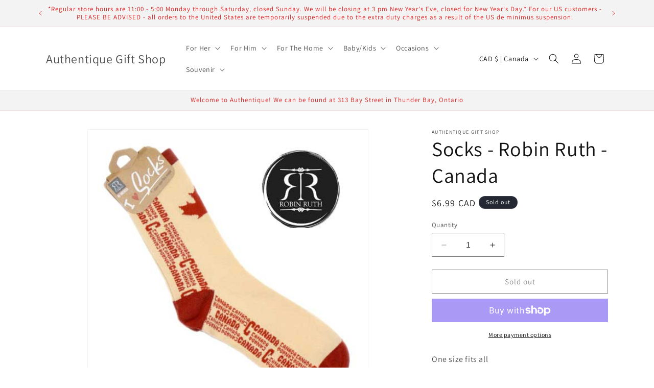

--- FILE ---
content_type: text/html; charset=utf-8
request_url: https://authentiquegifts.ca/products/socks-robin-ruth-canada
body_size: 34174
content:
<!doctype html>
<html class="no-js" lang="en">
  <head>
    <meta charset="utf-8">
    <meta http-equiv="X-UA-Compatible" content="IE=edge">
    <meta name="viewport" content="width=device-width,initial-scale=1">
    <meta name="theme-color" content="">
    <link rel="canonical" href="https://authentiquegifts.ca/products/socks-robin-ruth-canada"><link rel="preconnect" href="https://fonts.shopifycdn.com" crossorigin><title>
      Socks - Robin Ruth - Canada
 &ndash; Authentique Gift Shop</title>

    
      <meta name="description" content="One size fits all 75% cotton, 23% polyester, 2% elastane">
    

    

<meta property="og:site_name" content="Authentique Gift Shop">
<meta property="og:url" content="https://authentiquegifts.ca/products/socks-robin-ruth-canada">
<meta property="og:title" content="Socks - Robin Ruth - Canada">
<meta property="og:type" content="product">
<meta property="og:description" content="One size fits all 75% cotton, 23% polyester, 2% elastane"><meta property="og:image" content="http://authentiquegifts.ca/cdn/shop/products/36843B41-3A8A-4E2D-8536-347A331A7C8D.jpg?v=1658592277">
  <meta property="og:image:secure_url" content="https://authentiquegifts.ca/cdn/shop/products/36843B41-3A8A-4E2D-8536-347A331A7C8D.jpg?v=1658592277">
  <meta property="og:image:width" content="500">
  <meta property="og:image:height" content="500"><meta property="og:price:amount" content="6.99">
  <meta property="og:price:currency" content="CAD"><meta name="twitter:card" content="summary_large_image">
<meta name="twitter:title" content="Socks - Robin Ruth - Canada">
<meta name="twitter:description" content="One size fits all 75% cotton, 23% polyester, 2% elastane">


    <script src="//authentiquegifts.ca/cdn/shop/t/7/assets/constants.js?v=58251544750838685771695991619" defer="defer"></script>
    <script src="//authentiquegifts.ca/cdn/shop/t/7/assets/pubsub.js?v=158357773527763999511695991620" defer="defer"></script>
    <script src="//authentiquegifts.ca/cdn/shop/t/7/assets/global.js?v=54939145903281508041695991619" defer="defer"></script><script src="//authentiquegifts.ca/cdn/shop/t/7/assets/animations.js?v=88693664871331136111695991618" defer="defer"></script><script>window.performance && window.performance.mark && window.performance.mark('shopify.content_for_header.start');</script><meta id="shopify-digital-wallet" name="shopify-digital-wallet" content="/27104313438/digital_wallets/dialog">
<meta name="shopify-checkout-api-token" content="3c17a07964400f4a301dd10793254c4f">
<link rel="alternate" type="application/json+oembed" href="https://authentiquegifts.ca/products/socks-robin-ruth-canada.oembed">
<script async="async" src="/checkouts/internal/preloads.js?locale=en-CA"></script>
<link rel="preconnect" href="https://shop.app" crossorigin="anonymous">
<script async="async" src="https://shop.app/checkouts/internal/preloads.js?locale=en-CA&shop_id=27104313438" crossorigin="anonymous"></script>
<script id="shopify-features" type="application/json">{"accessToken":"3c17a07964400f4a301dd10793254c4f","betas":["rich-media-storefront-analytics"],"domain":"authentiquegifts.ca","predictiveSearch":true,"shopId":27104313438,"locale":"en"}</script>
<script>var Shopify = Shopify || {};
Shopify.shop = "authentique-gift-shop.myshopify.com";
Shopify.locale = "en";
Shopify.currency = {"active":"CAD","rate":"1.0"};
Shopify.country = "CA";
Shopify.theme = {"name":"Dawn","id":121553748062,"schema_name":"Dawn","schema_version":"11.0.0","theme_store_id":887,"role":"main"};
Shopify.theme.handle = "null";
Shopify.theme.style = {"id":null,"handle":null};
Shopify.cdnHost = "authentiquegifts.ca/cdn";
Shopify.routes = Shopify.routes || {};
Shopify.routes.root = "/";</script>
<script type="module">!function(o){(o.Shopify=o.Shopify||{}).modules=!0}(window);</script>
<script>!function(o){function n(){var o=[];function n(){o.push(Array.prototype.slice.apply(arguments))}return n.q=o,n}var t=o.Shopify=o.Shopify||{};t.loadFeatures=n(),t.autoloadFeatures=n()}(window);</script>
<script>
  window.ShopifyPay = window.ShopifyPay || {};
  window.ShopifyPay.apiHost = "shop.app\/pay";
  window.ShopifyPay.redirectState = null;
</script>
<script id="shop-js-analytics" type="application/json">{"pageType":"product"}</script>
<script defer="defer" async type="module" src="//authentiquegifts.ca/cdn/shopifycloud/shop-js/modules/v2/client.init-shop-cart-sync_BT-GjEfc.en.esm.js"></script>
<script defer="defer" async type="module" src="//authentiquegifts.ca/cdn/shopifycloud/shop-js/modules/v2/chunk.common_D58fp_Oc.esm.js"></script>
<script defer="defer" async type="module" src="//authentiquegifts.ca/cdn/shopifycloud/shop-js/modules/v2/chunk.modal_xMitdFEc.esm.js"></script>
<script type="module">
  await import("//authentiquegifts.ca/cdn/shopifycloud/shop-js/modules/v2/client.init-shop-cart-sync_BT-GjEfc.en.esm.js");
await import("//authentiquegifts.ca/cdn/shopifycloud/shop-js/modules/v2/chunk.common_D58fp_Oc.esm.js");
await import("//authentiquegifts.ca/cdn/shopifycloud/shop-js/modules/v2/chunk.modal_xMitdFEc.esm.js");

  window.Shopify.SignInWithShop?.initShopCartSync?.({"fedCMEnabled":true,"windoidEnabled":true});

</script>
<script defer="defer" async type="module" src="//authentiquegifts.ca/cdn/shopifycloud/shop-js/modules/v2/client.payment-terms_Ci9AEqFq.en.esm.js"></script>
<script defer="defer" async type="module" src="//authentiquegifts.ca/cdn/shopifycloud/shop-js/modules/v2/chunk.common_D58fp_Oc.esm.js"></script>
<script defer="defer" async type="module" src="//authentiquegifts.ca/cdn/shopifycloud/shop-js/modules/v2/chunk.modal_xMitdFEc.esm.js"></script>
<script type="module">
  await import("//authentiquegifts.ca/cdn/shopifycloud/shop-js/modules/v2/client.payment-terms_Ci9AEqFq.en.esm.js");
await import("//authentiquegifts.ca/cdn/shopifycloud/shop-js/modules/v2/chunk.common_D58fp_Oc.esm.js");
await import("//authentiquegifts.ca/cdn/shopifycloud/shop-js/modules/v2/chunk.modal_xMitdFEc.esm.js");

  
</script>
<script>
  window.Shopify = window.Shopify || {};
  if (!window.Shopify.featureAssets) window.Shopify.featureAssets = {};
  window.Shopify.featureAssets['shop-js'] = {"shop-cart-sync":["modules/v2/client.shop-cart-sync_DZOKe7Ll.en.esm.js","modules/v2/chunk.common_D58fp_Oc.esm.js","modules/v2/chunk.modal_xMitdFEc.esm.js"],"init-fed-cm":["modules/v2/client.init-fed-cm_B6oLuCjv.en.esm.js","modules/v2/chunk.common_D58fp_Oc.esm.js","modules/v2/chunk.modal_xMitdFEc.esm.js"],"shop-cash-offers":["modules/v2/client.shop-cash-offers_D2sdYoxE.en.esm.js","modules/v2/chunk.common_D58fp_Oc.esm.js","modules/v2/chunk.modal_xMitdFEc.esm.js"],"shop-login-button":["modules/v2/client.shop-login-button_QeVjl5Y3.en.esm.js","modules/v2/chunk.common_D58fp_Oc.esm.js","modules/v2/chunk.modal_xMitdFEc.esm.js"],"pay-button":["modules/v2/client.pay-button_DXTOsIq6.en.esm.js","modules/v2/chunk.common_D58fp_Oc.esm.js","modules/v2/chunk.modal_xMitdFEc.esm.js"],"shop-button":["modules/v2/client.shop-button_DQZHx9pm.en.esm.js","modules/v2/chunk.common_D58fp_Oc.esm.js","modules/v2/chunk.modal_xMitdFEc.esm.js"],"avatar":["modules/v2/client.avatar_BTnouDA3.en.esm.js"],"init-windoid":["modules/v2/client.init-windoid_CR1B-cfM.en.esm.js","modules/v2/chunk.common_D58fp_Oc.esm.js","modules/v2/chunk.modal_xMitdFEc.esm.js"],"init-shop-for-new-customer-accounts":["modules/v2/client.init-shop-for-new-customer-accounts_C_vY_xzh.en.esm.js","modules/v2/client.shop-login-button_QeVjl5Y3.en.esm.js","modules/v2/chunk.common_D58fp_Oc.esm.js","modules/v2/chunk.modal_xMitdFEc.esm.js"],"init-shop-email-lookup-coordinator":["modules/v2/client.init-shop-email-lookup-coordinator_BI7n9ZSv.en.esm.js","modules/v2/chunk.common_D58fp_Oc.esm.js","modules/v2/chunk.modal_xMitdFEc.esm.js"],"init-shop-cart-sync":["modules/v2/client.init-shop-cart-sync_BT-GjEfc.en.esm.js","modules/v2/chunk.common_D58fp_Oc.esm.js","modules/v2/chunk.modal_xMitdFEc.esm.js"],"shop-toast-manager":["modules/v2/client.shop-toast-manager_DiYdP3xc.en.esm.js","modules/v2/chunk.common_D58fp_Oc.esm.js","modules/v2/chunk.modal_xMitdFEc.esm.js"],"init-customer-accounts":["modules/v2/client.init-customer-accounts_D9ZNqS-Q.en.esm.js","modules/v2/client.shop-login-button_QeVjl5Y3.en.esm.js","modules/v2/chunk.common_D58fp_Oc.esm.js","modules/v2/chunk.modal_xMitdFEc.esm.js"],"init-customer-accounts-sign-up":["modules/v2/client.init-customer-accounts-sign-up_iGw4briv.en.esm.js","modules/v2/client.shop-login-button_QeVjl5Y3.en.esm.js","modules/v2/chunk.common_D58fp_Oc.esm.js","modules/v2/chunk.modal_xMitdFEc.esm.js"],"shop-follow-button":["modules/v2/client.shop-follow-button_CqMgW2wH.en.esm.js","modules/v2/chunk.common_D58fp_Oc.esm.js","modules/v2/chunk.modal_xMitdFEc.esm.js"],"checkout-modal":["modules/v2/client.checkout-modal_xHeaAweL.en.esm.js","modules/v2/chunk.common_D58fp_Oc.esm.js","modules/v2/chunk.modal_xMitdFEc.esm.js"],"shop-login":["modules/v2/client.shop-login_D91U-Q7h.en.esm.js","modules/v2/chunk.common_D58fp_Oc.esm.js","modules/v2/chunk.modal_xMitdFEc.esm.js"],"lead-capture":["modules/v2/client.lead-capture_BJmE1dJe.en.esm.js","modules/v2/chunk.common_D58fp_Oc.esm.js","modules/v2/chunk.modal_xMitdFEc.esm.js"],"payment-terms":["modules/v2/client.payment-terms_Ci9AEqFq.en.esm.js","modules/v2/chunk.common_D58fp_Oc.esm.js","modules/v2/chunk.modal_xMitdFEc.esm.js"]};
</script>
<script id="__st">var __st={"a":27104313438,"offset":-18000,"reqid":"431bfe0f-5f09-4fac-b7a7-f804cf6a43d3-1769199708","pageurl":"authentiquegifts.ca\/products\/socks-robin-ruth-canada","u":"8d41bdabd6ae","p":"product","rtyp":"product","rid":6703560425566};</script>
<script>window.ShopifyPaypalV4VisibilityTracking = true;</script>
<script id="captcha-bootstrap">!function(){'use strict';const t='contact',e='account',n='new_comment',o=[[t,t],['blogs',n],['comments',n],[t,'customer']],c=[[e,'customer_login'],[e,'guest_login'],[e,'recover_customer_password'],[e,'create_customer']],r=t=>t.map((([t,e])=>`form[action*='/${t}']:not([data-nocaptcha='true']) input[name='form_type'][value='${e}']`)).join(','),a=t=>()=>t?[...document.querySelectorAll(t)].map((t=>t.form)):[];function s(){const t=[...o],e=r(t);return a(e)}const i='password',u='form_key',d=['recaptcha-v3-token','g-recaptcha-response','h-captcha-response',i],f=()=>{try{return window.sessionStorage}catch{return}},m='__shopify_v',_=t=>t.elements[u];function p(t,e,n=!1){try{const o=window.sessionStorage,c=JSON.parse(o.getItem(e)),{data:r}=function(t){const{data:e,action:n}=t;return t[m]||n?{data:e,action:n}:{data:t,action:n}}(c);for(const[e,n]of Object.entries(r))t.elements[e]&&(t.elements[e].value=n);n&&o.removeItem(e)}catch(o){console.error('form repopulation failed',{error:o})}}const l='form_type',E='cptcha';function T(t){t.dataset[E]=!0}const w=window,h=w.document,L='Shopify',v='ce_forms',y='captcha';let A=!1;((t,e)=>{const n=(g='f06e6c50-85a8-45c8-87d0-21a2b65856fe',I='https://cdn.shopify.com/shopifycloud/storefront-forms-hcaptcha/ce_storefront_forms_captcha_hcaptcha.v1.5.2.iife.js',D={infoText:'Protected by hCaptcha',privacyText:'Privacy',termsText:'Terms'},(t,e,n)=>{const o=w[L][v],c=o.bindForm;if(c)return c(t,g,e,D).then(n);var r;o.q.push([[t,g,e,D],n]),r=I,A||(h.body.append(Object.assign(h.createElement('script'),{id:'captcha-provider',async:!0,src:r})),A=!0)});var g,I,D;w[L]=w[L]||{},w[L][v]=w[L][v]||{},w[L][v].q=[],w[L][y]=w[L][y]||{},w[L][y].protect=function(t,e){n(t,void 0,e),T(t)},Object.freeze(w[L][y]),function(t,e,n,w,h,L){const[v,y,A,g]=function(t,e,n){const i=e?o:[],u=t?c:[],d=[...i,...u],f=r(d),m=r(i),_=r(d.filter((([t,e])=>n.includes(e))));return[a(f),a(m),a(_),s()]}(w,h,L),I=t=>{const e=t.target;return e instanceof HTMLFormElement?e:e&&e.form},D=t=>v().includes(t);t.addEventListener('submit',(t=>{const e=I(t);if(!e)return;const n=D(e)&&!e.dataset.hcaptchaBound&&!e.dataset.recaptchaBound,o=_(e),c=g().includes(e)&&(!o||!o.value);(n||c)&&t.preventDefault(),c&&!n&&(function(t){try{if(!f())return;!function(t){const e=f();if(!e)return;const n=_(t);if(!n)return;const o=n.value;o&&e.removeItem(o)}(t);const e=Array.from(Array(32),(()=>Math.random().toString(36)[2])).join('');!function(t,e){_(t)||t.append(Object.assign(document.createElement('input'),{type:'hidden',name:u})),t.elements[u].value=e}(t,e),function(t,e){const n=f();if(!n)return;const o=[...t.querySelectorAll(`input[type='${i}']`)].map((({name:t})=>t)),c=[...d,...o],r={};for(const[a,s]of new FormData(t).entries())c.includes(a)||(r[a]=s);n.setItem(e,JSON.stringify({[m]:1,action:t.action,data:r}))}(t,e)}catch(e){console.error('failed to persist form',e)}}(e),e.submit())}));const S=(t,e)=>{t&&!t.dataset[E]&&(n(t,e.some((e=>e===t))),T(t))};for(const o of['focusin','change'])t.addEventListener(o,(t=>{const e=I(t);D(e)&&S(e,y())}));const B=e.get('form_key'),M=e.get(l),P=B&&M;t.addEventListener('DOMContentLoaded',(()=>{const t=y();if(P)for(const e of t)e.elements[l].value===M&&p(e,B);[...new Set([...A(),...v().filter((t=>'true'===t.dataset.shopifyCaptcha))])].forEach((e=>S(e,t)))}))}(h,new URLSearchParams(w.location.search),n,t,e,['guest_login'])})(!0,!0)}();</script>
<script integrity="sha256-4kQ18oKyAcykRKYeNunJcIwy7WH5gtpwJnB7kiuLZ1E=" data-source-attribution="shopify.loadfeatures" defer="defer" src="//authentiquegifts.ca/cdn/shopifycloud/storefront/assets/storefront/load_feature-a0a9edcb.js" crossorigin="anonymous"></script>
<script crossorigin="anonymous" defer="defer" src="//authentiquegifts.ca/cdn/shopifycloud/storefront/assets/shopify_pay/storefront-65b4c6d7.js?v=20250812"></script>
<script data-source-attribution="shopify.dynamic_checkout.dynamic.init">var Shopify=Shopify||{};Shopify.PaymentButton=Shopify.PaymentButton||{isStorefrontPortableWallets:!0,init:function(){window.Shopify.PaymentButton.init=function(){};var t=document.createElement("script");t.src="https://authentiquegifts.ca/cdn/shopifycloud/portable-wallets/latest/portable-wallets.en.js",t.type="module",document.head.appendChild(t)}};
</script>
<script data-source-attribution="shopify.dynamic_checkout.buyer_consent">
  function portableWalletsHideBuyerConsent(e){var t=document.getElementById("shopify-buyer-consent"),n=document.getElementById("shopify-subscription-policy-button");t&&n&&(t.classList.add("hidden"),t.setAttribute("aria-hidden","true"),n.removeEventListener("click",e))}function portableWalletsShowBuyerConsent(e){var t=document.getElementById("shopify-buyer-consent"),n=document.getElementById("shopify-subscription-policy-button");t&&n&&(t.classList.remove("hidden"),t.removeAttribute("aria-hidden"),n.addEventListener("click",e))}window.Shopify?.PaymentButton&&(window.Shopify.PaymentButton.hideBuyerConsent=portableWalletsHideBuyerConsent,window.Shopify.PaymentButton.showBuyerConsent=portableWalletsShowBuyerConsent);
</script>
<script>
  function portableWalletsCleanup(e){e&&e.src&&console.error("Failed to load portable wallets script "+e.src);var t=document.querySelectorAll("shopify-accelerated-checkout .shopify-payment-button__skeleton, shopify-accelerated-checkout-cart .wallet-cart-button__skeleton"),e=document.getElementById("shopify-buyer-consent");for(let e=0;e<t.length;e++)t[e].remove();e&&e.remove()}function portableWalletsNotLoadedAsModule(e){e instanceof ErrorEvent&&"string"==typeof e.message&&e.message.includes("import.meta")&&"string"==typeof e.filename&&e.filename.includes("portable-wallets")&&(window.removeEventListener("error",portableWalletsNotLoadedAsModule),window.Shopify.PaymentButton.failedToLoad=e,"loading"===document.readyState?document.addEventListener("DOMContentLoaded",window.Shopify.PaymentButton.init):window.Shopify.PaymentButton.init())}window.addEventListener("error",portableWalletsNotLoadedAsModule);
</script>

<script type="module" src="https://authentiquegifts.ca/cdn/shopifycloud/portable-wallets/latest/portable-wallets.en.js" onError="portableWalletsCleanup(this)" crossorigin="anonymous"></script>
<script nomodule>
  document.addEventListener("DOMContentLoaded", portableWalletsCleanup);
</script>

<link id="shopify-accelerated-checkout-styles" rel="stylesheet" media="screen" href="https://authentiquegifts.ca/cdn/shopifycloud/portable-wallets/latest/accelerated-checkout-backwards-compat.css" crossorigin="anonymous">
<style id="shopify-accelerated-checkout-cart">
        #shopify-buyer-consent {
  margin-top: 1em;
  display: inline-block;
  width: 100%;
}

#shopify-buyer-consent.hidden {
  display: none;
}

#shopify-subscription-policy-button {
  background: none;
  border: none;
  padding: 0;
  text-decoration: underline;
  font-size: inherit;
  cursor: pointer;
}

#shopify-subscription-policy-button::before {
  box-shadow: none;
}

      </style>
<script id="sections-script" data-sections="header" defer="defer" src="//authentiquegifts.ca/cdn/shop/t/7/compiled_assets/scripts.js?v=2315"></script>
<script>window.performance && window.performance.mark && window.performance.mark('shopify.content_for_header.end');</script>


    <style data-shopify>
      @font-face {
  font-family: Assistant;
  font-weight: 400;
  font-style: normal;
  font-display: swap;
  src: url("//authentiquegifts.ca/cdn/fonts/assistant/assistant_n4.9120912a469cad1cc292572851508ca49d12e768.woff2") format("woff2"),
       url("//authentiquegifts.ca/cdn/fonts/assistant/assistant_n4.6e9875ce64e0fefcd3f4446b7ec9036b3ddd2985.woff") format("woff");
}

      @font-face {
  font-family: Assistant;
  font-weight: 700;
  font-style: normal;
  font-display: swap;
  src: url("//authentiquegifts.ca/cdn/fonts/assistant/assistant_n7.bf44452348ec8b8efa3aa3068825305886b1c83c.woff2") format("woff2"),
       url("//authentiquegifts.ca/cdn/fonts/assistant/assistant_n7.0c887fee83f6b3bda822f1150b912c72da0f7b64.woff") format("woff");
}

      
      
      @font-face {
  font-family: Assistant;
  font-weight: 400;
  font-style: normal;
  font-display: swap;
  src: url("//authentiquegifts.ca/cdn/fonts/assistant/assistant_n4.9120912a469cad1cc292572851508ca49d12e768.woff2") format("woff2"),
       url("//authentiquegifts.ca/cdn/fonts/assistant/assistant_n4.6e9875ce64e0fefcd3f4446b7ec9036b3ddd2985.woff") format("woff");
}


      
        :root,
        .color-background-1 {
          --color-background: 255,255,255;
        
          --gradient-background: #ffffff;
        
        --color-foreground: 18,18,18;
        --color-shadow: 18,18,18;
        --color-button: 18,18,18;
        --color-button-text: 255,255,255;
        --color-secondary-button: 255,255,255;
        --color-secondary-button-text: 18,18,18;
        --color-link: 18,18,18;
        --color-badge-foreground: 18,18,18;
        --color-badge-background: 255,255,255;
        --color-badge-border: 18,18,18;
        --payment-terms-background-color: rgb(255 255 255);
      }
      
        
        .color-background-2 {
          --color-background: 243,243,243;
        
          --gradient-background: #f3f3f3;
        
        --color-foreground: 221,29,29;
        --color-shadow: 18,18,18;
        --color-button: 18,18,18;
        --color-button-text: 243,243,243;
        --color-secondary-button: 243,243,243;
        --color-secondary-button-text: 18,18,18;
        --color-link: 18,18,18;
        --color-badge-foreground: 221,29,29;
        --color-badge-background: 243,243,243;
        --color-badge-border: 221,29,29;
        --payment-terms-background-color: rgb(243 243 243);
      }
      
        
        .color-inverse {
          --color-background: 36,40,51;
        
          --gradient-background: #242833;
        
        --color-foreground: 255,255,255;
        --color-shadow: 18,18,18;
        --color-button: 255,255,255;
        --color-button-text: 0,0,0;
        --color-secondary-button: 36,40,51;
        --color-secondary-button-text: 255,255,255;
        --color-link: 255,255,255;
        --color-badge-foreground: 255,255,255;
        --color-badge-background: 36,40,51;
        --color-badge-border: 255,255,255;
        --payment-terms-background-color: rgb(36 40 51);
      }
      
        
        .color-accent-1 {
          --color-background: 18,18,18;
        
          --gradient-background: #121212;
        
        --color-foreground: 255,255,255;
        --color-shadow: 18,18,18;
        --color-button: 255,255,255;
        --color-button-text: 18,18,18;
        --color-secondary-button: 18,18,18;
        --color-secondary-button-text: 255,255,255;
        --color-link: 255,255,255;
        --color-badge-foreground: 255,255,255;
        --color-badge-background: 18,18,18;
        --color-badge-border: 255,255,255;
        --payment-terms-background-color: rgb(18 18 18);
      }
      
        
        .color-accent-2 {
          --color-background: 51,79,180;
        
          --gradient-background: #334fb4;
        
        --color-foreground: ,,;
        --color-shadow: 18,18,18;
        --color-button: 255,255,255;
        --color-button-text: 51,79,180;
        --color-secondary-button: 51,79,180;
        --color-secondary-button-text: 255,255,255;
        --color-link: 255,255,255;
        --color-badge-foreground: ,,;
        --color-badge-background: 51,79,180;
        --color-badge-border: ,,;
        --payment-terms-background-color: rgb(51 79 180);
      }
      

      body, .color-background-1, .color-background-2, .color-inverse, .color-accent-1, .color-accent-2 {
        color: rgba(var(--color-foreground), 0.75);
        background-color: rgb(var(--color-background));
      }

      :root {
        --font-body-family: Assistant, sans-serif;
        --font-body-style: normal;
        --font-body-weight: 400;
        --font-body-weight-bold: 700;

        --font-heading-family: Assistant, sans-serif;
        --font-heading-style: normal;
        --font-heading-weight: 400;

        --font-body-scale: 1.0;
        --font-heading-scale: 1.0;

        --media-padding: px;
        --media-border-opacity: 0.05;
        --media-border-width: 1px;
        --media-radius: 0px;
        --media-shadow-opacity: 0.0;
        --media-shadow-horizontal-offset: 0px;
        --media-shadow-vertical-offset: 4px;
        --media-shadow-blur-radius: 5px;
        --media-shadow-visible: 0;

        --page-width: 120rem;
        --page-width-margin: 0rem;

        --product-card-image-padding: 0.0rem;
        --product-card-corner-radius: 0.0rem;
        --product-card-text-alignment: left;
        --product-card-border-width: 0.0rem;
        --product-card-border-opacity: 0.1;
        --product-card-shadow-opacity: 0.0;
        --product-card-shadow-visible: 0;
        --product-card-shadow-horizontal-offset: 0.0rem;
        --product-card-shadow-vertical-offset: 0.4rem;
        --product-card-shadow-blur-radius: 0.5rem;

        --collection-card-image-padding: 0.0rem;
        --collection-card-corner-radius: 0.0rem;
        --collection-card-text-alignment: left;
        --collection-card-border-width: 0.0rem;
        --collection-card-border-opacity: 0.1;
        --collection-card-shadow-opacity: 0.0;
        --collection-card-shadow-visible: 0;
        --collection-card-shadow-horizontal-offset: 0.0rem;
        --collection-card-shadow-vertical-offset: 0.4rem;
        --collection-card-shadow-blur-radius: 0.5rem;

        --blog-card-image-padding: 0.0rem;
        --blog-card-corner-radius: 0.0rem;
        --blog-card-text-alignment: left;
        --blog-card-border-width: 0.0rem;
        --blog-card-border-opacity: 0.1;
        --blog-card-shadow-opacity: 0.0;
        --blog-card-shadow-visible: 0;
        --blog-card-shadow-horizontal-offset: 0.0rem;
        --blog-card-shadow-vertical-offset: 0.4rem;
        --blog-card-shadow-blur-radius: 0.5rem;

        --badge-corner-radius: 4.0rem;

        --popup-border-width: 1px;
        --popup-border-opacity: 0.1;
        --popup-corner-radius: 0px;
        --popup-shadow-opacity: 0.05;
        --popup-shadow-horizontal-offset: 0px;
        --popup-shadow-vertical-offset: 4px;
        --popup-shadow-blur-radius: 5px;

        --drawer-border-width: 1px;
        --drawer-border-opacity: 0.1;
        --drawer-shadow-opacity: 0.0;
        --drawer-shadow-horizontal-offset: 0px;
        --drawer-shadow-vertical-offset: 4px;
        --drawer-shadow-blur-radius: 5px;

        --spacing-sections-desktop: 0px;
        --spacing-sections-mobile: 0px;

        --grid-desktop-vertical-spacing: 8px;
        --grid-desktop-horizontal-spacing: 8px;
        --grid-mobile-vertical-spacing: 4px;
        --grid-mobile-horizontal-spacing: 4px;

        --text-boxes-border-opacity: 0.1;
        --text-boxes-border-width: 0px;
        --text-boxes-radius: 0px;
        --text-boxes-shadow-opacity: 0.0;
        --text-boxes-shadow-visible: 0;
        --text-boxes-shadow-horizontal-offset: 0px;
        --text-boxes-shadow-vertical-offset: 4px;
        --text-boxes-shadow-blur-radius: 5px;

        --buttons-radius: 0px;
        --buttons-radius-outset: 0px;
        --buttons-border-width: 1px;
        --buttons-border-opacity: 1.0;
        --buttons-shadow-opacity: 0.0;
        --buttons-shadow-visible: 0;
        --buttons-shadow-horizontal-offset: 0px;
        --buttons-shadow-vertical-offset: 4px;
        --buttons-shadow-blur-radius: 5px;
        --buttons-border-offset: 0px;

        --inputs-radius: 0px;
        --inputs-border-width: 1px;
        --inputs-border-opacity: 0.55;
        --inputs-shadow-opacity: 0.0;
        --inputs-shadow-horizontal-offset: 0px;
        --inputs-margin-offset: 0px;
        --inputs-shadow-vertical-offset: 4px;
        --inputs-shadow-blur-radius: 5px;
        --inputs-radius-outset: 0px;

        --variant-pills-radius: 40px;
        --variant-pills-border-width: 1px;
        --variant-pills-border-opacity: 0.55;
        --variant-pills-shadow-opacity: 0.0;
        --variant-pills-shadow-horizontal-offset: 0px;
        --variant-pills-shadow-vertical-offset: 4px;
        --variant-pills-shadow-blur-radius: 5px;
      }

      *,
      *::before,
      *::after {
        box-sizing: inherit;
      }

      html {
        box-sizing: border-box;
        font-size: calc(var(--font-body-scale) * 62.5%);
        height: 100%;
      }

      body {
        display: grid;
        grid-template-rows: auto auto 1fr auto;
        grid-template-columns: 100%;
        min-height: 100%;
        margin: 0;
        font-size: 1.5rem;
        letter-spacing: 0.06rem;
        line-height: calc(1 + 0.8 / var(--font-body-scale));
        font-family: var(--font-body-family);
        font-style: var(--font-body-style);
        font-weight: var(--font-body-weight);
      }

      @media screen and (min-width: 750px) {
        body {
          font-size: 1.6rem;
        }
      }
    </style>

    <link href="//authentiquegifts.ca/cdn/shop/t/7/assets/base.css?v=165191016556652226921695991618" rel="stylesheet" type="text/css" media="all" />
<link rel="preload" as="font" href="//authentiquegifts.ca/cdn/fonts/assistant/assistant_n4.9120912a469cad1cc292572851508ca49d12e768.woff2" type="font/woff2" crossorigin><link rel="preload" as="font" href="//authentiquegifts.ca/cdn/fonts/assistant/assistant_n4.9120912a469cad1cc292572851508ca49d12e768.woff2" type="font/woff2" crossorigin><link href="//authentiquegifts.ca/cdn/shop/t/7/assets/component-localization-form.css?v=143319823105703127341695991619" rel="stylesheet" type="text/css" media="all" />
      <script src="//authentiquegifts.ca/cdn/shop/t/7/assets/localization-form.js?v=161644695336821385561695991619" defer="defer"></script><link
        rel="stylesheet"
        href="//authentiquegifts.ca/cdn/shop/t/7/assets/component-predictive-search.css?v=118923337488134913561695991619"
        media="print"
        onload="this.media='all'"
      ><script>
      document.documentElement.className = document.documentElement.className.replace('no-js', 'js');
      if (Shopify.designMode) {
        document.documentElement.classList.add('shopify-design-mode');
      }
    </script>
  <link href="https://monorail-edge.shopifysvc.com" rel="dns-prefetch">
<script>(function(){if ("sendBeacon" in navigator && "performance" in window) {try {var session_token_from_headers = performance.getEntriesByType('navigation')[0].serverTiming.find(x => x.name == '_s').description;} catch {var session_token_from_headers = undefined;}var session_cookie_matches = document.cookie.match(/_shopify_s=([^;]*)/);var session_token_from_cookie = session_cookie_matches && session_cookie_matches.length === 2 ? session_cookie_matches[1] : "";var session_token = session_token_from_headers || session_token_from_cookie || "";function handle_abandonment_event(e) {var entries = performance.getEntries().filter(function(entry) {return /monorail-edge.shopifysvc.com/.test(entry.name);});if (!window.abandonment_tracked && entries.length === 0) {window.abandonment_tracked = true;var currentMs = Date.now();var navigation_start = performance.timing.navigationStart;var payload = {shop_id: 27104313438,url: window.location.href,navigation_start,duration: currentMs - navigation_start,session_token,page_type: "product"};window.navigator.sendBeacon("https://monorail-edge.shopifysvc.com/v1/produce", JSON.stringify({schema_id: "online_store_buyer_site_abandonment/1.1",payload: payload,metadata: {event_created_at_ms: currentMs,event_sent_at_ms: currentMs}}));}}window.addEventListener('pagehide', handle_abandonment_event);}}());</script>
<script id="web-pixels-manager-setup">(function e(e,d,r,n,o){if(void 0===o&&(o={}),!Boolean(null===(a=null===(i=window.Shopify)||void 0===i?void 0:i.analytics)||void 0===a?void 0:a.replayQueue)){var i,a;window.Shopify=window.Shopify||{};var t=window.Shopify;t.analytics=t.analytics||{};var s=t.analytics;s.replayQueue=[],s.publish=function(e,d,r){return s.replayQueue.push([e,d,r]),!0};try{self.performance.mark("wpm:start")}catch(e){}var l=function(){var e={modern:/Edge?\/(1{2}[4-9]|1[2-9]\d|[2-9]\d{2}|\d{4,})\.\d+(\.\d+|)|Firefox\/(1{2}[4-9]|1[2-9]\d|[2-9]\d{2}|\d{4,})\.\d+(\.\d+|)|Chrom(ium|e)\/(9{2}|\d{3,})\.\d+(\.\d+|)|(Maci|X1{2}).+ Version\/(15\.\d+|(1[6-9]|[2-9]\d|\d{3,})\.\d+)([,.]\d+|)( \(\w+\)|)( Mobile\/\w+|) Safari\/|Chrome.+OPR\/(9{2}|\d{3,})\.\d+\.\d+|(CPU[ +]OS|iPhone[ +]OS|CPU[ +]iPhone|CPU IPhone OS|CPU iPad OS)[ +]+(15[._]\d+|(1[6-9]|[2-9]\d|\d{3,})[._]\d+)([._]\d+|)|Android:?[ /-](13[3-9]|1[4-9]\d|[2-9]\d{2}|\d{4,})(\.\d+|)(\.\d+|)|Android.+Firefox\/(13[5-9]|1[4-9]\d|[2-9]\d{2}|\d{4,})\.\d+(\.\d+|)|Android.+Chrom(ium|e)\/(13[3-9]|1[4-9]\d|[2-9]\d{2}|\d{4,})\.\d+(\.\d+|)|SamsungBrowser\/([2-9]\d|\d{3,})\.\d+/,legacy:/Edge?\/(1[6-9]|[2-9]\d|\d{3,})\.\d+(\.\d+|)|Firefox\/(5[4-9]|[6-9]\d|\d{3,})\.\d+(\.\d+|)|Chrom(ium|e)\/(5[1-9]|[6-9]\d|\d{3,})\.\d+(\.\d+|)([\d.]+$|.*Safari\/(?![\d.]+ Edge\/[\d.]+$))|(Maci|X1{2}).+ Version\/(10\.\d+|(1[1-9]|[2-9]\d|\d{3,})\.\d+)([,.]\d+|)( \(\w+\)|)( Mobile\/\w+|) Safari\/|Chrome.+OPR\/(3[89]|[4-9]\d|\d{3,})\.\d+\.\d+|(CPU[ +]OS|iPhone[ +]OS|CPU[ +]iPhone|CPU IPhone OS|CPU iPad OS)[ +]+(10[._]\d+|(1[1-9]|[2-9]\d|\d{3,})[._]\d+)([._]\d+|)|Android:?[ /-](13[3-9]|1[4-9]\d|[2-9]\d{2}|\d{4,})(\.\d+|)(\.\d+|)|Mobile Safari.+OPR\/([89]\d|\d{3,})\.\d+\.\d+|Android.+Firefox\/(13[5-9]|1[4-9]\d|[2-9]\d{2}|\d{4,})\.\d+(\.\d+|)|Android.+Chrom(ium|e)\/(13[3-9]|1[4-9]\d|[2-9]\d{2}|\d{4,})\.\d+(\.\d+|)|Android.+(UC? ?Browser|UCWEB|U3)[ /]?(15\.([5-9]|\d{2,})|(1[6-9]|[2-9]\d|\d{3,})\.\d+)\.\d+|SamsungBrowser\/(5\.\d+|([6-9]|\d{2,})\.\d+)|Android.+MQ{2}Browser\/(14(\.(9|\d{2,})|)|(1[5-9]|[2-9]\d|\d{3,})(\.\d+|))(\.\d+|)|K[Aa][Ii]OS\/(3\.\d+|([4-9]|\d{2,})\.\d+)(\.\d+|)/},d=e.modern,r=e.legacy,n=navigator.userAgent;return n.match(d)?"modern":n.match(r)?"legacy":"unknown"}(),u="modern"===l?"modern":"legacy",c=(null!=n?n:{modern:"",legacy:""})[u],f=function(e){return[e.baseUrl,"/wpm","/b",e.hashVersion,"modern"===e.buildTarget?"m":"l",".js"].join("")}({baseUrl:d,hashVersion:r,buildTarget:u}),m=function(e){var d=e.version,r=e.bundleTarget,n=e.surface,o=e.pageUrl,i=e.monorailEndpoint;return{emit:function(e){var a=e.status,t=e.errorMsg,s=(new Date).getTime(),l=JSON.stringify({metadata:{event_sent_at_ms:s},events:[{schema_id:"web_pixels_manager_load/3.1",payload:{version:d,bundle_target:r,page_url:o,status:a,surface:n,error_msg:t},metadata:{event_created_at_ms:s}}]});if(!i)return console&&console.warn&&console.warn("[Web Pixels Manager] No Monorail endpoint provided, skipping logging."),!1;try{return self.navigator.sendBeacon.bind(self.navigator)(i,l)}catch(e){}var u=new XMLHttpRequest;try{return u.open("POST",i,!0),u.setRequestHeader("Content-Type","text/plain"),u.send(l),!0}catch(e){return console&&console.warn&&console.warn("[Web Pixels Manager] Got an unhandled error while logging to Monorail."),!1}}}}({version:r,bundleTarget:l,surface:e.surface,pageUrl:self.location.href,monorailEndpoint:e.monorailEndpoint});try{o.browserTarget=l,function(e){var d=e.src,r=e.async,n=void 0===r||r,o=e.onload,i=e.onerror,a=e.sri,t=e.scriptDataAttributes,s=void 0===t?{}:t,l=document.createElement("script"),u=document.querySelector("head"),c=document.querySelector("body");if(l.async=n,l.src=d,a&&(l.integrity=a,l.crossOrigin="anonymous"),s)for(var f in s)if(Object.prototype.hasOwnProperty.call(s,f))try{l.dataset[f]=s[f]}catch(e){}if(o&&l.addEventListener("load",o),i&&l.addEventListener("error",i),u)u.appendChild(l);else{if(!c)throw new Error("Did not find a head or body element to append the script");c.appendChild(l)}}({src:f,async:!0,onload:function(){if(!function(){var e,d;return Boolean(null===(d=null===(e=window.Shopify)||void 0===e?void 0:e.analytics)||void 0===d?void 0:d.initialized)}()){var d=window.webPixelsManager.init(e)||void 0;if(d){var r=window.Shopify.analytics;r.replayQueue.forEach((function(e){var r=e[0],n=e[1],o=e[2];d.publishCustomEvent(r,n,o)})),r.replayQueue=[],r.publish=d.publishCustomEvent,r.visitor=d.visitor,r.initialized=!0}}},onerror:function(){return m.emit({status:"failed",errorMsg:"".concat(f," has failed to load")})},sri:function(e){var d=/^sha384-[A-Za-z0-9+/=]+$/;return"string"==typeof e&&d.test(e)}(c)?c:"",scriptDataAttributes:o}),m.emit({status:"loading"})}catch(e){m.emit({status:"failed",errorMsg:(null==e?void 0:e.message)||"Unknown error"})}}})({shopId: 27104313438,storefrontBaseUrl: "https://authentiquegifts.ca",extensionsBaseUrl: "https://extensions.shopifycdn.com/cdn/shopifycloud/web-pixels-manager",monorailEndpoint: "https://monorail-edge.shopifysvc.com/unstable/produce_batch",surface: "storefront-renderer",enabledBetaFlags: ["2dca8a86"],webPixelsConfigList: [{"id":"97714270","eventPayloadVersion":"v1","runtimeContext":"LAX","scriptVersion":"1","type":"CUSTOM","privacyPurposes":["ANALYTICS"],"name":"Google Analytics tag (migrated)"},{"id":"shopify-app-pixel","configuration":"{}","eventPayloadVersion":"v1","runtimeContext":"STRICT","scriptVersion":"0450","apiClientId":"shopify-pixel","type":"APP","privacyPurposes":["ANALYTICS","MARKETING"]},{"id":"shopify-custom-pixel","eventPayloadVersion":"v1","runtimeContext":"LAX","scriptVersion":"0450","apiClientId":"shopify-pixel","type":"CUSTOM","privacyPurposes":["ANALYTICS","MARKETING"]}],isMerchantRequest: false,initData: {"shop":{"name":"Authentique Gift Shop","paymentSettings":{"currencyCode":"CAD"},"myshopifyDomain":"authentique-gift-shop.myshopify.com","countryCode":"CA","storefrontUrl":"https:\/\/authentiquegifts.ca"},"customer":null,"cart":null,"checkout":null,"productVariants":[{"price":{"amount":6.99,"currencyCode":"CAD"},"product":{"title":"Socks - Robin Ruth - Canada","vendor":"Authentique Gift Shop","id":"6703560425566","untranslatedTitle":"Socks - Robin Ruth - Canada","url":"\/products\/socks-robin-ruth-canada","type":""},"id":"39747951362142","image":{"src":"\/\/authentiquegifts.ca\/cdn\/shop\/products\/36843B41-3A8A-4E2D-8536-347A331A7C8D.jpg?v=1658592277"},"sku":"","title":"Default Title","untranslatedTitle":"Default Title"}],"purchasingCompany":null},},"https://authentiquegifts.ca/cdn","fcfee988w5aeb613cpc8e4bc33m6693e112",{"modern":"","legacy":""},{"shopId":"27104313438","storefrontBaseUrl":"https:\/\/authentiquegifts.ca","extensionBaseUrl":"https:\/\/extensions.shopifycdn.com\/cdn\/shopifycloud\/web-pixels-manager","surface":"storefront-renderer","enabledBetaFlags":"[\"2dca8a86\"]","isMerchantRequest":"false","hashVersion":"fcfee988w5aeb613cpc8e4bc33m6693e112","publish":"custom","events":"[[\"page_viewed\",{}],[\"product_viewed\",{\"productVariant\":{\"price\":{\"amount\":6.99,\"currencyCode\":\"CAD\"},\"product\":{\"title\":\"Socks - Robin Ruth - Canada\",\"vendor\":\"Authentique Gift Shop\",\"id\":\"6703560425566\",\"untranslatedTitle\":\"Socks - Robin Ruth - Canada\",\"url\":\"\/products\/socks-robin-ruth-canada\",\"type\":\"\"},\"id\":\"39747951362142\",\"image\":{\"src\":\"\/\/authentiquegifts.ca\/cdn\/shop\/products\/36843B41-3A8A-4E2D-8536-347A331A7C8D.jpg?v=1658592277\"},\"sku\":\"\",\"title\":\"Default Title\",\"untranslatedTitle\":\"Default Title\"}}]]"});</script><script>
  window.ShopifyAnalytics = window.ShopifyAnalytics || {};
  window.ShopifyAnalytics.meta = window.ShopifyAnalytics.meta || {};
  window.ShopifyAnalytics.meta.currency = 'CAD';
  var meta = {"product":{"id":6703560425566,"gid":"gid:\/\/shopify\/Product\/6703560425566","vendor":"Authentique Gift Shop","type":"","handle":"socks-robin-ruth-canada","variants":[{"id":39747951362142,"price":699,"name":"Socks - Robin Ruth - Canada","public_title":null,"sku":""}],"remote":false},"page":{"pageType":"product","resourceType":"product","resourceId":6703560425566,"requestId":"431bfe0f-5f09-4fac-b7a7-f804cf6a43d3-1769199708"}};
  for (var attr in meta) {
    window.ShopifyAnalytics.meta[attr] = meta[attr];
  }
</script>
<script class="analytics">
  (function () {
    var customDocumentWrite = function(content) {
      var jquery = null;

      if (window.jQuery) {
        jquery = window.jQuery;
      } else if (window.Checkout && window.Checkout.$) {
        jquery = window.Checkout.$;
      }

      if (jquery) {
        jquery('body').append(content);
      }
    };

    var hasLoggedConversion = function(token) {
      if (token) {
        return document.cookie.indexOf('loggedConversion=' + token) !== -1;
      }
      return false;
    }

    var setCookieIfConversion = function(token) {
      if (token) {
        var twoMonthsFromNow = new Date(Date.now());
        twoMonthsFromNow.setMonth(twoMonthsFromNow.getMonth() + 2);

        document.cookie = 'loggedConversion=' + token + '; expires=' + twoMonthsFromNow;
      }
    }

    var trekkie = window.ShopifyAnalytics.lib = window.trekkie = window.trekkie || [];
    if (trekkie.integrations) {
      return;
    }
    trekkie.methods = [
      'identify',
      'page',
      'ready',
      'track',
      'trackForm',
      'trackLink'
    ];
    trekkie.factory = function(method) {
      return function() {
        var args = Array.prototype.slice.call(arguments);
        args.unshift(method);
        trekkie.push(args);
        return trekkie;
      };
    };
    for (var i = 0; i < trekkie.methods.length; i++) {
      var key = trekkie.methods[i];
      trekkie[key] = trekkie.factory(key);
    }
    trekkie.load = function(config) {
      trekkie.config = config || {};
      trekkie.config.initialDocumentCookie = document.cookie;
      var first = document.getElementsByTagName('script')[0];
      var script = document.createElement('script');
      script.type = 'text/javascript';
      script.onerror = function(e) {
        var scriptFallback = document.createElement('script');
        scriptFallback.type = 'text/javascript';
        scriptFallback.onerror = function(error) {
                var Monorail = {
      produce: function produce(monorailDomain, schemaId, payload) {
        var currentMs = new Date().getTime();
        var event = {
          schema_id: schemaId,
          payload: payload,
          metadata: {
            event_created_at_ms: currentMs,
            event_sent_at_ms: currentMs
          }
        };
        return Monorail.sendRequest("https://" + monorailDomain + "/v1/produce", JSON.stringify(event));
      },
      sendRequest: function sendRequest(endpointUrl, payload) {
        // Try the sendBeacon API
        if (window && window.navigator && typeof window.navigator.sendBeacon === 'function' && typeof window.Blob === 'function' && !Monorail.isIos12()) {
          var blobData = new window.Blob([payload], {
            type: 'text/plain'
          });

          if (window.navigator.sendBeacon(endpointUrl, blobData)) {
            return true;
          } // sendBeacon was not successful

        } // XHR beacon

        var xhr = new XMLHttpRequest();

        try {
          xhr.open('POST', endpointUrl);
          xhr.setRequestHeader('Content-Type', 'text/plain');
          xhr.send(payload);
        } catch (e) {
          console.log(e);
        }

        return false;
      },
      isIos12: function isIos12() {
        return window.navigator.userAgent.lastIndexOf('iPhone; CPU iPhone OS 12_') !== -1 || window.navigator.userAgent.lastIndexOf('iPad; CPU OS 12_') !== -1;
      }
    };
    Monorail.produce('monorail-edge.shopifysvc.com',
      'trekkie_storefront_load_errors/1.1',
      {shop_id: 27104313438,
      theme_id: 121553748062,
      app_name: "storefront",
      context_url: window.location.href,
      source_url: "//authentiquegifts.ca/cdn/s/trekkie.storefront.8d95595f799fbf7e1d32231b9a28fd43b70c67d3.min.js"});

        };
        scriptFallback.async = true;
        scriptFallback.src = '//authentiquegifts.ca/cdn/s/trekkie.storefront.8d95595f799fbf7e1d32231b9a28fd43b70c67d3.min.js';
        first.parentNode.insertBefore(scriptFallback, first);
      };
      script.async = true;
      script.src = '//authentiquegifts.ca/cdn/s/trekkie.storefront.8d95595f799fbf7e1d32231b9a28fd43b70c67d3.min.js';
      first.parentNode.insertBefore(script, first);
    };
    trekkie.load(
      {"Trekkie":{"appName":"storefront","development":false,"defaultAttributes":{"shopId":27104313438,"isMerchantRequest":null,"themeId":121553748062,"themeCityHash":"7895570460696567475","contentLanguage":"en","currency":"CAD","eventMetadataId":"26925405-f66f-4453-a6df-32ecd84b117e"},"isServerSideCookieWritingEnabled":true,"monorailRegion":"shop_domain","enabledBetaFlags":["65f19447"]},"Session Attribution":{},"S2S":{"facebookCapiEnabled":false,"source":"trekkie-storefront-renderer","apiClientId":580111}}
    );

    var loaded = false;
    trekkie.ready(function() {
      if (loaded) return;
      loaded = true;

      window.ShopifyAnalytics.lib = window.trekkie;

      var originalDocumentWrite = document.write;
      document.write = customDocumentWrite;
      try { window.ShopifyAnalytics.merchantGoogleAnalytics.call(this); } catch(error) {};
      document.write = originalDocumentWrite;

      window.ShopifyAnalytics.lib.page(null,{"pageType":"product","resourceType":"product","resourceId":6703560425566,"requestId":"431bfe0f-5f09-4fac-b7a7-f804cf6a43d3-1769199708","shopifyEmitted":true});

      var match = window.location.pathname.match(/checkouts\/(.+)\/(thank_you|post_purchase)/)
      var token = match? match[1]: undefined;
      if (!hasLoggedConversion(token)) {
        setCookieIfConversion(token);
        window.ShopifyAnalytics.lib.track("Viewed Product",{"currency":"CAD","variantId":39747951362142,"productId":6703560425566,"productGid":"gid:\/\/shopify\/Product\/6703560425566","name":"Socks - Robin Ruth - Canada","price":"6.99","sku":"","brand":"Authentique Gift Shop","variant":null,"category":"","nonInteraction":true,"remote":false},undefined,undefined,{"shopifyEmitted":true});
      window.ShopifyAnalytics.lib.track("monorail:\/\/trekkie_storefront_viewed_product\/1.1",{"currency":"CAD","variantId":39747951362142,"productId":6703560425566,"productGid":"gid:\/\/shopify\/Product\/6703560425566","name":"Socks - Robin Ruth - Canada","price":"6.99","sku":"","brand":"Authentique Gift Shop","variant":null,"category":"","nonInteraction":true,"remote":false,"referer":"https:\/\/authentiquegifts.ca\/products\/socks-robin-ruth-canada"});
      }
    });


        var eventsListenerScript = document.createElement('script');
        eventsListenerScript.async = true;
        eventsListenerScript.src = "//authentiquegifts.ca/cdn/shopifycloud/storefront/assets/shop_events_listener-3da45d37.js";
        document.getElementsByTagName('head')[0].appendChild(eventsListenerScript);

})();</script>
  <script>
  if (!window.ga || (window.ga && typeof window.ga !== 'function')) {
    window.ga = function ga() {
      (window.ga.q = window.ga.q || []).push(arguments);
      if (window.Shopify && window.Shopify.analytics && typeof window.Shopify.analytics.publish === 'function') {
        window.Shopify.analytics.publish("ga_stub_called", {}, {sendTo: "google_osp_migration"});
      }
      console.error("Shopify's Google Analytics stub called with:", Array.from(arguments), "\nSee https://help.shopify.com/manual/promoting-marketing/pixels/pixel-migration#google for more information.");
    };
    if (window.Shopify && window.Shopify.analytics && typeof window.Shopify.analytics.publish === 'function') {
      window.Shopify.analytics.publish("ga_stub_initialized", {}, {sendTo: "google_osp_migration"});
    }
  }
</script>
<script
  defer
  src="https://authentiquegifts.ca/cdn/shopifycloud/perf-kit/shopify-perf-kit-3.0.4.min.js"
  data-application="storefront-renderer"
  data-shop-id="27104313438"
  data-render-region="gcp-us-central1"
  data-page-type="product"
  data-theme-instance-id="121553748062"
  data-theme-name="Dawn"
  data-theme-version="11.0.0"
  data-monorail-region="shop_domain"
  data-resource-timing-sampling-rate="10"
  data-shs="true"
  data-shs-beacon="true"
  data-shs-export-with-fetch="true"
  data-shs-logs-sample-rate="1"
  data-shs-beacon-endpoint="https://authentiquegifts.ca/api/collect"
></script>
</head>

  <body class="gradient">
    <a class="skip-to-content-link button visually-hidden" href="#MainContent">
      Skip to content
    </a><!-- BEGIN sections: header-group -->
<div id="shopify-section-sections--14423754244190__announcement-bar" class="shopify-section shopify-section-group-header-group announcement-bar-section"><link href="//authentiquegifts.ca/cdn/shop/t/7/assets/component-slideshow.css?v=107725913939919748051695991619" rel="stylesheet" type="text/css" media="all" />
<link href="//authentiquegifts.ca/cdn/shop/t/7/assets/component-slider.css?v=114212096148022386971695991619" rel="stylesheet" type="text/css" media="all" />


<div
  class="utility-bar color-background-2 gradient utility-bar--bottom-border"
  
>
  <div class="page-width utility-bar__grid"><slideshow-component
        class="announcement-bar"
        role="region"
        aria-roledescription="Carousel"
        aria-label="Announcement bar"
      >
        <div class="announcement-bar-slider slider-buttons">
          <button
            type="button"
            class="slider-button slider-button--prev"
            name="previous"
            aria-label="Previous announcement"
            aria-controls="Slider-sections--14423754244190__announcement-bar"
          >
            <svg aria-hidden="true" focusable="false" class="icon icon-caret" viewBox="0 0 10 6">
  <path fill-rule="evenodd" clip-rule="evenodd" d="M9.354.646a.5.5 0 00-.708 0L5 4.293 1.354.646a.5.5 0 00-.708.708l4 4a.5.5 0 00.708 0l4-4a.5.5 0 000-.708z" fill="currentColor">
</svg>

          </button>
          <div
            class="grid grid--1-col slider slider--everywhere"
            id="Slider-sections--14423754244190__announcement-bar"
            aria-live="polite"
            aria-atomic="true"
            data-autoplay="false"
            data-speed="3"
          ><div
                class="slideshow__slide slider__slide grid__item grid--1-col"
                id="Slide-sections--14423754244190__announcement-bar-1"
                
                role="group"
                aria-roledescription="Announcement"
                aria-label="1 of 2"
                tabindex="-1"
              >
                <div
                  class="announcement-bar__announcement"
                  role="region"
                  aria-label="Announcement"
                  
                ><p class="announcement-bar__message h5">
                      <span>*Regular store hours are 11:00 - 5:00 Monday through Saturday, closed Sunday.  We will be closing at 3 pm New Year&#39;s Eve, closed for New Year&#39;s Day.* For our US customers - PLEASE BE ADVISED - all orders to the United States are temporarily suspended due to the extra duty charges as a result of the US de minimus suspension.</span></p></div>
              </div><div
                class="slideshow__slide slider__slide grid__item grid--1-col"
                id="Slide-sections--14423754244190__announcement-bar-2"
                
                role="group"
                aria-roledescription="Announcement"
                aria-label="2 of 2"
                tabindex="-1"
              >
                <div
                  class="announcement-bar__announcement"
                  role="region"
                  aria-label="Announcement"
                  
                ><p class="announcement-bar__message h5">
                      <span>Welcome to our store</span></p></div>
              </div></div>
          <button
            type="button"
            class="slider-button slider-button--next"
            name="next"
            aria-label="Next announcement"
            aria-controls="Slider-sections--14423754244190__announcement-bar"
          >
            <svg aria-hidden="true" focusable="false" class="icon icon-caret" viewBox="0 0 10 6">
  <path fill-rule="evenodd" clip-rule="evenodd" d="M9.354.646a.5.5 0 00-.708 0L5 4.293 1.354.646a.5.5 0 00-.708.708l4 4a.5.5 0 00.708 0l4-4a.5.5 0 000-.708z" fill="currentColor">
</svg>

          </button>
        </div>
      </slideshow-component><div class="localization-wrapper">
</div>
  </div>
</div>


</div><div id="shopify-section-sections--14423754244190__header" class="shopify-section shopify-section-group-header-group section-header"><link rel="stylesheet" href="//authentiquegifts.ca/cdn/shop/t/7/assets/component-list-menu.css?v=151968516119678728991695991619" media="print" onload="this.media='all'">
<link rel="stylesheet" href="//authentiquegifts.ca/cdn/shop/t/7/assets/component-search.css?v=130382253973794904871695991619" media="print" onload="this.media='all'">
<link rel="stylesheet" href="//authentiquegifts.ca/cdn/shop/t/7/assets/component-menu-drawer.css?v=31331429079022630271695991619" media="print" onload="this.media='all'">
<link rel="stylesheet" href="//authentiquegifts.ca/cdn/shop/t/7/assets/component-cart-notification.css?v=54116361853792938221695991619" media="print" onload="this.media='all'">
<link rel="stylesheet" href="//authentiquegifts.ca/cdn/shop/t/7/assets/component-cart-items.css?v=63185545252468242311695991619" media="print" onload="this.media='all'"><link rel="stylesheet" href="//authentiquegifts.ca/cdn/shop/t/7/assets/component-price.css?v=70172745017360139101695991619" media="print" onload="this.media='all'">
  <link rel="stylesheet" href="//authentiquegifts.ca/cdn/shop/t/7/assets/component-loading-overlay.css?v=58800470094666109841695991619" media="print" onload="this.media='all'"><noscript><link href="//authentiquegifts.ca/cdn/shop/t/7/assets/component-list-menu.css?v=151968516119678728991695991619" rel="stylesheet" type="text/css" media="all" /></noscript>
<noscript><link href="//authentiquegifts.ca/cdn/shop/t/7/assets/component-search.css?v=130382253973794904871695991619" rel="stylesheet" type="text/css" media="all" /></noscript>
<noscript><link href="//authentiquegifts.ca/cdn/shop/t/7/assets/component-menu-drawer.css?v=31331429079022630271695991619" rel="stylesheet" type="text/css" media="all" /></noscript>
<noscript><link href="//authentiquegifts.ca/cdn/shop/t/7/assets/component-cart-notification.css?v=54116361853792938221695991619" rel="stylesheet" type="text/css" media="all" /></noscript>
<noscript><link href="//authentiquegifts.ca/cdn/shop/t/7/assets/component-cart-items.css?v=63185545252468242311695991619" rel="stylesheet" type="text/css" media="all" /></noscript>

<style>
  header-drawer {
    justify-self: start;
    margin-left: -1.2rem;
  }@media screen and (min-width: 990px) {
      header-drawer {
        display: none;
      }
    }.menu-drawer-container {
    display: flex;
  }

  .list-menu {
    list-style: none;
    padding: 0;
    margin: 0;
  }

  .list-menu--inline {
    display: inline-flex;
    flex-wrap: wrap;
  }

  summary.list-menu__item {
    padding-right: 2.7rem;
  }

  .list-menu__item {
    display: flex;
    align-items: center;
    line-height: calc(1 + 0.3 / var(--font-body-scale));
  }

  .list-menu__item--link {
    text-decoration: none;
    padding-bottom: 1rem;
    padding-top: 1rem;
    line-height: calc(1 + 0.8 / var(--font-body-scale));
  }

  @media screen and (min-width: 750px) {
    .list-menu__item--link {
      padding-bottom: 0.5rem;
      padding-top: 0.5rem;
    }
  }
</style><style data-shopify>.header {
    padding: 10px 3rem 10px 3rem;
  }

  .section-header {
    position: sticky; /* This is for fixing a Safari z-index issue. PR #2147 */
    margin-bottom: 0px;
  }

  @media screen and (min-width: 750px) {
    .section-header {
      margin-bottom: 0px;
    }
  }

  @media screen and (min-width: 990px) {
    .header {
      padding-top: 20px;
      padding-bottom: 20px;
    }
  }</style><script src="//authentiquegifts.ca/cdn/shop/t/7/assets/details-disclosure.js?v=13653116266235556501695991619" defer="defer"></script>
<script src="//authentiquegifts.ca/cdn/shop/t/7/assets/details-modal.js?v=25581673532751508451695991619" defer="defer"></script>
<script src="//authentiquegifts.ca/cdn/shop/t/7/assets/cart-notification.js?v=133508293167896966491695991618" defer="defer"></script>
<script src="//authentiquegifts.ca/cdn/shop/t/7/assets/search-form.js?v=133129549252120666541695991620" defer="defer"></script><svg xmlns="http://www.w3.org/2000/svg" class="hidden">
  <symbol id="icon-search" viewbox="0 0 18 19" fill="none">
    <path fill-rule="evenodd" clip-rule="evenodd" d="M11.03 11.68A5.784 5.784 0 112.85 3.5a5.784 5.784 0 018.18 8.18zm.26 1.12a6.78 6.78 0 11.72-.7l5.4 5.4a.5.5 0 11-.71.7l-5.41-5.4z" fill="currentColor"/>
  </symbol>

  <symbol id="icon-reset" class="icon icon-close"  fill="none" viewBox="0 0 18 18" stroke="currentColor">
    <circle r="8.5" cy="9" cx="9" stroke-opacity="0.2"/>
    <path d="M6.82972 6.82915L1.17193 1.17097" stroke-linecap="round" stroke-linejoin="round" transform="translate(5 5)"/>
    <path d="M1.22896 6.88502L6.77288 1.11523" stroke-linecap="round" stroke-linejoin="round" transform="translate(5 5)"/>
  </symbol>

  <symbol id="icon-close" class="icon icon-close" fill="none" viewBox="0 0 18 17">
    <path d="M.865 15.978a.5.5 0 00.707.707l7.433-7.431 7.579 7.282a.501.501 0 00.846-.37.5.5 0 00-.153-.351L9.712 8.546l7.417-7.416a.5.5 0 10-.707-.708L8.991 7.853 1.413.573a.5.5 0 10-.693.72l7.563 7.268-7.418 7.417z" fill="currentColor">
  </symbol>
</svg><sticky-header data-sticky-type="on-scroll-up" class="header-wrapper color-background-1 gradient header-wrapper--border-bottom"><header class="header header--middle-left header--mobile-center page-width header--has-menu header--has-account header--has-localizations">

<header-drawer data-breakpoint="tablet">
  <details id="Details-menu-drawer-container" class="menu-drawer-container">
    <summary
      class="header__icon header__icon--menu header__icon--summary link focus-inset"
      aria-label="Menu"
    >
      <span>
        <svg
  xmlns="http://www.w3.org/2000/svg"
  aria-hidden="true"
  focusable="false"
  class="icon icon-hamburger"
  fill="none"
  viewBox="0 0 18 16"
>
  <path d="M1 .5a.5.5 0 100 1h15.71a.5.5 0 000-1H1zM.5 8a.5.5 0 01.5-.5h15.71a.5.5 0 010 1H1A.5.5 0 01.5 8zm0 7a.5.5 0 01.5-.5h15.71a.5.5 0 010 1H1a.5.5 0 01-.5-.5z" fill="currentColor">
</svg>

        <svg
  xmlns="http://www.w3.org/2000/svg"
  aria-hidden="true"
  focusable="false"
  class="icon icon-close"
  fill="none"
  viewBox="0 0 18 17"
>
  <path d="M.865 15.978a.5.5 0 00.707.707l7.433-7.431 7.579 7.282a.501.501 0 00.846-.37.5.5 0 00-.153-.351L9.712 8.546l7.417-7.416a.5.5 0 10-.707-.708L8.991 7.853 1.413.573a.5.5 0 10-.693.72l7.563 7.268-7.418 7.417z" fill="currentColor">
</svg>

      </span>
    </summary>
    <div id="menu-drawer" class="gradient menu-drawer motion-reduce color-background-1">
      <div class="menu-drawer__inner-container">
        <div class="menu-drawer__navigation-container">
          <nav class="menu-drawer__navigation">
            <ul class="menu-drawer__menu has-submenu list-menu" role="list"><li><details id="Details-menu-drawer-menu-item-1">
                      <summary
                        id="HeaderDrawer-for-her"
                        class="menu-drawer__menu-item list-menu__item link link--text focus-inset"
                      >
                        For Her
                        <svg
  viewBox="0 0 14 10"
  fill="none"
  aria-hidden="true"
  focusable="false"
  class="icon icon-arrow"
  xmlns="http://www.w3.org/2000/svg"
>
  <path fill-rule="evenodd" clip-rule="evenodd" d="M8.537.808a.5.5 0 01.817-.162l4 4a.5.5 0 010 .708l-4 4a.5.5 0 11-.708-.708L11.793 5.5H1a.5.5 0 010-1h10.793L8.646 1.354a.5.5 0 01-.109-.546z" fill="currentColor">
</svg>

                        <svg aria-hidden="true" focusable="false" class="icon icon-caret" viewBox="0 0 10 6">
  <path fill-rule="evenodd" clip-rule="evenodd" d="M9.354.646a.5.5 0 00-.708 0L5 4.293 1.354.646a.5.5 0 00-.708.708l4 4a.5.5 0 00.708 0l4-4a.5.5 0 000-.708z" fill="currentColor">
</svg>

                      </summary>
                      <div
                        id="link-for-her"
                        class="menu-drawer__submenu has-submenu gradient motion-reduce"
                        tabindex="-1"
                      >
                        <div class="menu-drawer__inner-submenu">
                          <button class="menu-drawer__close-button link link--text focus-inset" aria-expanded="true">
                            <svg
  viewBox="0 0 14 10"
  fill="none"
  aria-hidden="true"
  focusable="false"
  class="icon icon-arrow"
  xmlns="http://www.w3.org/2000/svg"
>
  <path fill-rule="evenodd" clip-rule="evenodd" d="M8.537.808a.5.5 0 01.817-.162l4 4a.5.5 0 010 .708l-4 4a.5.5 0 11-.708-.708L11.793 5.5H1a.5.5 0 010-1h10.793L8.646 1.354a.5.5 0 01-.109-.546z" fill="currentColor">
</svg>

                            For Her
                          </button>
                          <ul class="menu-drawer__menu list-menu" role="list" tabindex="-1"><li><a
                                    id="HeaderDrawer-for-her-snoozies"
                                    href="/collections/snoozies"
                                    class="menu-drawer__menu-item link link--text list-menu__item focus-inset"
                                    
                                  >
                                    Snoozies
                                  </a></li><li><a
                                    id="HeaderDrawer-for-her-powder-collection"
                                    href="/collections/powder-collection"
                                    class="menu-drawer__menu-item link link--text list-menu__item focus-inset"
                                    
                                  >
                                    Powder Collection
                                  </a></li><li><a
                                    id="HeaderDrawer-for-her-ladies-plaid-shirts-jackets"
                                    href="/collections/ladies-plaid-shirts-jackets"
                                    class="menu-drawer__menu-item link link--text list-menu__item focus-inset"
                                    
                                  >
                                    Ladies Plaid Shirts/Jackets
                                  </a></li><li><a
                                    id="HeaderDrawer-for-her-hair-wraps-head-bands"
                                    href="/collections/hair-wraps"
                                    class="menu-drawer__menu-item link link--text list-menu__item focus-inset"
                                    
                                  >
                                    Hair Wraps/Head Bands
                                  </a></li><li><details id="Details-menu-drawer-for-her-two-left-feet-socks">
                                    <summary
                                      id="HeaderDrawer-for-her-two-left-feet-socks"
                                      class="menu-drawer__menu-item link link--text list-menu__item focus-inset"
                                    >
                                      Two Left Feet Socks
                                      <svg
  viewBox="0 0 14 10"
  fill="none"
  aria-hidden="true"
  focusable="false"
  class="icon icon-arrow"
  xmlns="http://www.w3.org/2000/svg"
>
  <path fill-rule="evenodd" clip-rule="evenodd" d="M8.537.808a.5.5 0 01.817-.162l4 4a.5.5 0 010 .708l-4 4a.5.5 0 11-.708-.708L11.793 5.5H1a.5.5 0 010-1h10.793L8.646 1.354a.5.5 0 01-.109-.546z" fill="currentColor">
</svg>

                                      <svg aria-hidden="true" focusable="false" class="icon icon-caret" viewBox="0 0 10 6">
  <path fill-rule="evenodd" clip-rule="evenodd" d="M9.354.646a.5.5 0 00-.708 0L5 4.293 1.354.646a.5.5 0 00-.708.708l4 4a.5.5 0 00.708 0l4-4a.5.5 0 000-.708z" fill="currentColor">
</svg>

                                    </summary>
                                    <div
                                      id="childlink-two-left-feet-socks"
                                      class="menu-drawer__submenu has-submenu gradient motion-reduce"
                                    >
                                      <button
                                        class="menu-drawer__close-button link link--text focus-inset"
                                        aria-expanded="true"
                                      >
                                        <svg
  viewBox="0 0 14 10"
  fill="none"
  aria-hidden="true"
  focusable="false"
  class="icon icon-arrow"
  xmlns="http://www.w3.org/2000/svg"
>
  <path fill-rule="evenodd" clip-rule="evenodd" d="M8.537.808a.5.5 0 01.817-.162l4 4a.5.5 0 010 .708l-4 4a.5.5 0 11-.708-.708L11.793 5.5H1a.5.5 0 010-1h10.793L8.646 1.354a.5.5 0 01-.109-.546z" fill="currentColor">
</svg>

                                        Two Left Feet Socks
                                      </button>
                                      <ul
                                        class="menu-drawer__menu list-menu"
                                        role="list"
                                        tabindex="-1"
                                      ><li>
                                            <a
                                              id="HeaderDrawer-for-her-two-left-feet-socks-womens-yo-socks"
                                              href="/collections/womens-yo-socks"
                                              class="menu-drawer__menu-item link link--text list-menu__item focus-inset"
                                              
                                            >
                                              Women&#39;s Yo Socks 
                                            </a>
                                          </li><li>
                                            <a
                                              id="HeaderDrawer-for-her-two-left-feet-socks-friday-sock-co-womens"
                                              href="/collections/friday-sock-co"
                                              class="menu-drawer__menu-item link link--text list-menu__item focus-inset"
                                              
                                            >
                                              Friday Sock Co. - Women&#39;s
                                            </a>
                                          </li></ul>
                                    </div>
                                  </details></li><li><a
                                    id="HeaderDrawer-for-her-earth-angel-jewelry"
                                    href="/collections/earth-angel"
                                    class="menu-drawer__menu-item link link--text list-menu__item focus-inset"
                                    
                                  >
                                    Earth Angel Jewelry
                                  </a></li><li><a
                                    id="HeaderDrawer-for-her-michel-design-works"
                                    href="/collections/michel-design-works"
                                    class="menu-drawer__menu-item link link--text list-menu__item focus-inset"
                                    
                                  >
                                    Michel Design Works
                                  </a></li><li><details id="Details-menu-drawer-for-her-moccasins">
                                    <summary
                                      id="HeaderDrawer-for-her-moccasins"
                                      class="menu-drawer__menu-item link link--text list-menu__item focus-inset"
                                    >
                                      Moccasins
                                      <svg
  viewBox="0 0 14 10"
  fill="none"
  aria-hidden="true"
  focusable="false"
  class="icon icon-arrow"
  xmlns="http://www.w3.org/2000/svg"
>
  <path fill-rule="evenodd" clip-rule="evenodd" d="M8.537.808a.5.5 0 01.817-.162l4 4a.5.5 0 010 .708l-4 4a.5.5 0 11-.708-.708L11.793 5.5H1a.5.5 0 010-1h10.793L8.646 1.354a.5.5 0 01-.109-.546z" fill="currentColor">
</svg>

                                      <svg aria-hidden="true" focusable="false" class="icon icon-caret" viewBox="0 0 10 6">
  <path fill-rule="evenodd" clip-rule="evenodd" d="M9.354.646a.5.5 0 00-.708 0L5 4.293 1.354.646a.5.5 0 00-.708.708l4 4a.5.5 0 00.708 0l4-4a.5.5 0 000-.708z" fill="currentColor">
</svg>

                                    </summary>
                                    <div
                                      id="childlink-moccasins"
                                      class="menu-drawer__submenu has-submenu gradient motion-reduce"
                                    >
                                      <button
                                        class="menu-drawer__close-button link link--text focus-inset"
                                        aria-expanded="true"
                                      >
                                        <svg
  viewBox="0 0 14 10"
  fill="none"
  aria-hidden="true"
  focusable="false"
  class="icon icon-arrow"
  xmlns="http://www.w3.org/2000/svg"
>
  <path fill-rule="evenodd" clip-rule="evenodd" d="M8.537.808a.5.5 0 01.817-.162l4 4a.5.5 0 010 .708l-4 4a.5.5 0 11-.708-.708L11.793 5.5H1a.5.5 0 010-1h10.793L8.646 1.354a.5.5 0 01-.109-.546z" fill="currentColor">
</svg>

                                        Moccasins
                                      </button>
                                      <ul
                                        class="menu-drawer__menu list-menu"
                                        role="list"
                                        tabindex="-1"
                                      ><li>
                                            <a
                                              id="HeaderDrawer-for-her-moccasins-laurentian-chief-moccasins"
                                              href="/collections/laurentian-chief-moccasins-ladies"
                                              class="menu-drawer__menu-item link link--text list-menu__item focus-inset"
                                              
                                            >
                                              Laurentian Chief Moccasins
                                            </a>
                                          </li></ul>
                                    </div>
                                  </details></li><li><a
                                    id="HeaderDrawer-for-her-willow-tree"
                                    href="/collections/willow-tree"
                                    class="menu-drawer__menu-item link link--text list-menu__item focus-inset"
                                    
                                  >
                                    Willow Tree
                                  </a></li><li><a
                                    id="HeaderDrawer-for-her-hides-in-hand-mitts"
                                    href="/collections/hides-in-hand"
                                    class="menu-drawer__menu-item link link--text list-menu__item focus-inset"
                                    
                                  >
                                    Hides in Hand Mitts
                                  </a></li><li><a
                                    id="HeaderDrawer-for-her-mcintosh"
                                    href="/collections/mcintosh-china"
                                    class="menu-drawer__menu-item link link--text list-menu__item focus-inset"
                                    
                                  >
                                    McIntosh
                                  </a></li><li><a
                                    id="HeaderDrawer-for-her-naked-bee"
                                    href="/collections/naked-bee"
                                    class="menu-drawer__menu-item link link--text list-menu__item focus-inset"
                                    
                                  >
                                    Naked Bee
                                  </a></li><li><details id="Details-menu-drawer-for-her-purses">
                                    <summary
                                      id="HeaderDrawer-for-her-purses"
                                      class="menu-drawer__menu-item link link--text list-menu__item focus-inset"
                                    >
                                      Purses
                                      <svg
  viewBox="0 0 14 10"
  fill="none"
  aria-hidden="true"
  focusable="false"
  class="icon icon-arrow"
  xmlns="http://www.w3.org/2000/svg"
>
  <path fill-rule="evenodd" clip-rule="evenodd" d="M8.537.808a.5.5 0 01.817-.162l4 4a.5.5 0 010 .708l-4 4a.5.5 0 11-.708-.708L11.793 5.5H1a.5.5 0 010-1h10.793L8.646 1.354a.5.5 0 01-.109-.546z" fill="currentColor">
</svg>

                                      <svg aria-hidden="true" focusable="false" class="icon icon-caret" viewBox="0 0 10 6">
  <path fill-rule="evenodd" clip-rule="evenodd" d="M9.354.646a.5.5 0 00-.708 0L5 4.293 1.354.646a.5.5 0 00-.708.708l4 4a.5.5 0 00.708 0l4-4a.5.5 0 000-.708z" fill="currentColor">
</svg>

                                    </summary>
                                    <div
                                      id="childlink-purses"
                                      class="menu-drawer__submenu has-submenu gradient motion-reduce"
                                    >
                                      <button
                                        class="menu-drawer__close-button link link--text focus-inset"
                                        aria-expanded="true"
                                      >
                                        <svg
  viewBox="0 0 14 10"
  fill="none"
  aria-hidden="true"
  focusable="false"
  class="icon icon-arrow"
  xmlns="http://www.w3.org/2000/svg"
>
  <path fill-rule="evenodd" clip-rule="evenodd" d="M8.537.808a.5.5 0 01.817-.162l4 4a.5.5 0 010 .708l-4 4a.5.5 0 11-.708-.708L11.793 5.5H1a.5.5 0 010-1h10.793L8.646 1.354a.5.5 0 01-.109-.546z" fill="currentColor">
</svg>

                                        Purses
                                      </button>
                                      <ul
                                        class="menu-drawer__menu list-menu"
                                        role="list"
                                        tabindex="-1"
                                      ><li>
                                            <a
                                              id="HeaderDrawer-for-her-purses-lug-bags"
                                              href="/collections/lug-bags"
                                              class="menu-drawer__menu-item link link--text list-menu__item focus-inset"
                                              
                                            >
                                              Lug Bags
                                            </a>
                                          </li><li>
                                            <a
                                              id="HeaderDrawer-for-her-purses-espe-vegan-handbags"
                                              href="/collections/espe-vegan-handbags"
                                              class="menu-drawer__menu-item link link--text list-menu__item focus-inset"
                                              
                                            >
                                              Espe Vegan Handbags
                                            </a>
                                          </li><li>
                                            <a
                                              id="HeaderDrawer-for-her-purses-hides-in-hand-bags"
                                              href="/collections/hides-in-hand-bags"
                                              class="menu-drawer__menu-item link link--text list-menu__item focus-inset"
                                              
                                            >
                                              Hides in Hand Bags
                                            </a>
                                          </li><li>
                                            <a
                                              id="HeaderDrawer-for-her-purses-cherie-bliss"
                                              href="/collections/cherie-bliss"
                                              class="menu-drawer__menu-item link link--text list-menu__item focus-inset"
                                              
                                            >
                                              Cherie Bliss
                                            </a>
                                          </li><li>
                                            <a
                                              id="HeaderDrawer-for-her-purses-caracol-bags"
                                              href="/collections/caracol-bags"
                                              class="menu-drawer__menu-item link link--text list-menu__item focus-inset"
                                              
                                            >
                                              Caracol Bags
                                            </a>
                                          </li><li>
                                            <a
                                              id="HeaderDrawer-for-her-purses-hello-caroline"
                                              href="/collections/hello-caroline"
                                              class="menu-drawer__menu-item link link--text list-menu__item focus-inset"
                                              
                                            >
                                              Hello Caroline
                                            </a>
                                          </li></ul>
                                    </div>
                                  </details></li><li><a
                                    id="HeaderDrawer-for-her-lolita-wine-glasses"
                                    href="/collections/lolita-wine-glasses"
                                    class="menu-drawer__menu-item link link--text list-menu__item focus-inset"
                                    
                                  >
                                    Lolita Wine Glasses
                                  </a></li><li><details id="Details-menu-drawer-for-her-enjoy-the-spa">
                                    <summary
                                      id="HeaderDrawer-for-her-enjoy-the-spa"
                                      class="menu-drawer__menu-item link link--text list-menu__item focus-inset"
                                    >
                                      Enjoy the Spa!
                                      <svg
  viewBox="0 0 14 10"
  fill="none"
  aria-hidden="true"
  focusable="false"
  class="icon icon-arrow"
  xmlns="http://www.w3.org/2000/svg"
>
  <path fill-rule="evenodd" clip-rule="evenodd" d="M8.537.808a.5.5 0 01.817-.162l4 4a.5.5 0 010 .708l-4 4a.5.5 0 11-.708-.708L11.793 5.5H1a.5.5 0 010-1h10.793L8.646 1.354a.5.5 0 01-.109-.546z" fill="currentColor">
</svg>

                                      <svg aria-hidden="true" focusable="false" class="icon icon-caret" viewBox="0 0 10 6">
  <path fill-rule="evenodd" clip-rule="evenodd" d="M9.354.646a.5.5 0 00-.708 0L5 4.293 1.354.646a.5.5 0 00-.708.708l4 4a.5.5 0 00.708 0l4-4a.5.5 0 000-.708z" fill="currentColor">
</svg>

                                    </summary>
                                    <div
                                      id="childlink-enjoy-the-spa"
                                      class="menu-drawer__submenu has-submenu gradient motion-reduce"
                                    >
                                      <button
                                        class="menu-drawer__close-button link link--text focus-inset"
                                        aria-expanded="true"
                                      >
                                        <svg
  viewBox="0 0 14 10"
  fill="none"
  aria-hidden="true"
  focusable="false"
  class="icon icon-arrow"
  xmlns="http://www.w3.org/2000/svg"
>
  <path fill-rule="evenodd" clip-rule="evenodd" d="M8.537.808a.5.5 0 01.817-.162l4 4a.5.5 0 010 .708l-4 4a.5.5 0 11-.708-.708L11.793 5.5H1a.5.5 0 010-1h10.793L8.646 1.354a.5.5 0 01-.109-.546z" fill="currentColor">
</svg>

                                        Enjoy the Spa!
                                      </button>
                                      <ul
                                        class="menu-drawer__menu list-menu"
                                        role="list"
                                        tabindex="-1"
                                      ><li>
                                            <a
                                              id="HeaderDrawer-for-her-enjoy-the-spa-get-the-funk-out"
                                              href="/collections/get-the-funk-out"
                                              class="menu-drawer__menu-item link link--text list-menu__item focus-inset"
                                              
                                            >
                                              Get The Funk Out!
                                            </a>
                                          </li><li>
                                            <a
                                              id="HeaderDrawer-for-her-enjoy-the-spa-relaxus-beauty"
                                              href="/collections/relaxus-beauty"
                                              class="menu-drawer__menu-item link link--text list-menu__item focus-inset"
                                              
                                            >
                                              Relaxus Beauty
                                            </a>
                                          </li><li>
                                            <a
                                              id="HeaderDrawer-for-her-enjoy-the-spa-for-cleaning"
                                              href="/collections/for-cleaning"
                                              class="menu-drawer__menu-item link link--text list-menu__item focus-inset"
                                              
                                            >
                                              For Cleaning
                                            </a>
                                          </li><li>
                                            <a
                                              id="HeaderDrawer-for-her-enjoy-the-spa-revenge-bug-spray"
                                              href="/collections/orysi-aromatherapy-and-body-care"
                                              class="menu-drawer__menu-item link link--text list-menu__item focus-inset"
                                              
                                            >
                                              Revenge Bug Spray
                                            </a>
                                          </li><li>
                                            <a
                                              id="HeaderDrawer-for-her-enjoy-the-spa-spa-miscellaneous"
                                              href="/collections/spa-miscellaneous"
                                              class="menu-drawer__menu-item link link--text list-menu__item focus-inset"
                                              
                                            >
                                              Spa Miscellaneous
                                            </a>
                                          </li><li>
                                            <a
                                              id="HeaderDrawer-for-her-enjoy-the-spa-voesh-vegan-products"
                                              href="/collections/voesh-vegan-products"
                                              class="menu-drawer__menu-item link link--text list-menu__item focus-inset"
                                              
                                            >
                                              Voesh Vegan Products
                                            </a>
                                          </li></ul>
                                    </div>
                                  </details></li><li><a
                                    id="HeaderDrawer-for-her-persians-in-pastel"
                                    href="/collections/persians-in-pastels"
                                    class="menu-drawer__menu-item link link--text list-menu__item focus-inset"
                                    
                                  >
                                    Persians in Pastel
                                  </a></li><li><a
                                    id="HeaderDrawer-for-her-sleepshirts"
                                    href="/collections/sleep-shirts"
                                    class="menu-drawer__menu-item link link--text list-menu__item focus-inset"
                                    
                                  >
                                    Sleepshirts
                                  </a></li><li><a
                                    id="HeaderDrawer-for-her-scout-curated-wears"
                                    href="/collections/scout-curated-wears"
                                    class="menu-drawer__menu-item link link--text list-menu__item focus-inset"
                                    
                                  >
                                    Scout Curated Wears
                                  </a></li><li><a
                                    id="HeaderDrawer-for-her-new-zealand-wool-jackets"
                                    href="/collections/new-zealand-wool-products"
                                    class="menu-drawer__menu-item link link--text list-menu__item focus-inset"
                                    
                                  >
                                    New Zealand Wool Jackets
                                  </a></li></ul>
                        </div>
                      </div>
                    </details></li><li><details id="Details-menu-drawer-menu-item-2">
                      <summary
                        id="HeaderDrawer-for-him"
                        class="menu-drawer__menu-item list-menu__item link link--text focus-inset"
                      >
                        For Him
                        <svg
  viewBox="0 0 14 10"
  fill="none"
  aria-hidden="true"
  focusable="false"
  class="icon icon-arrow"
  xmlns="http://www.w3.org/2000/svg"
>
  <path fill-rule="evenodd" clip-rule="evenodd" d="M8.537.808a.5.5 0 01.817-.162l4 4a.5.5 0 010 .708l-4 4a.5.5 0 11-.708-.708L11.793 5.5H1a.5.5 0 010-1h10.793L8.646 1.354a.5.5 0 01-.109-.546z" fill="currentColor">
</svg>

                        <svg aria-hidden="true" focusable="false" class="icon icon-caret" viewBox="0 0 10 6">
  <path fill-rule="evenodd" clip-rule="evenodd" d="M9.354.646a.5.5 0 00-.708 0L5 4.293 1.354.646a.5.5 0 00-.708.708l4 4a.5.5 0 00.708 0l4-4a.5.5 0 000-.708z" fill="currentColor">
</svg>

                      </summary>
                      <div
                        id="link-for-him"
                        class="menu-drawer__submenu has-submenu gradient motion-reduce"
                        tabindex="-1"
                      >
                        <div class="menu-drawer__inner-submenu">
                          <button class="menu-drawer__close-button link link--text focus-inset" aria-expanded="true">
                            <svg
  viewBox="0 0 14 10"
  fill="none"
  aria-hidden="true"
  focusable="false"
  class="icon icon-arrow"
  xmlns="http://www.w3.org/2000/svg"
>
  <path fill-rule="evenodd" clip-rule="evenodd" d="M8.537.808a.5.5 0 01.817-.162l4 4a.5.5 0 010 .708l-4 4a.5.5 0 11-.708-.708L11.793 5.5H1a.5.5 0 010-1h10.793L8.646 1.354a.5.5 0 01-.109-.546z" fill="currentColor">
</svg>

                            For Him
                          </button>
                          <ul class="menu-drawer__menu list-menu" role="list" tabindex="-1"><li><a
                                    id="HeaderDrawer-for-him-mens-plaid-shirts-jackets"
                                    href="/collections/mens-plaid-shirts-jackets"
                                    class="menu-drawer__menu-item link link--text list-menu__item focus-inset"
                                    
                                  >
                                    Men&#39;s Plaid Shirts &amp; Jackets
                                  </a></li><li><a
                                    id="HeaderDrawer-for-him-old-guys-rule"
                                    href="/collections/old-guys-rule-t-shirts"
                                    class="menu-drawer__menu-item link link--text list-menu__item focus-inset"
                                    
                                  >
                                    Old Guys Rule
                                  </a></li><li><details id="Details-menu-drawer-for-him-moccasins">
                                    <summary
                                      id="HeaderDrawer-for-him-moccasins"
                                      class="menu-drawer__menu-item link link--text list-menu__item focus-inset"
                                    >
                                      Moccasins
                                      <svg
  viewBox="0 0 14 10"
  fill="none"
  aria-hidden="true"
  focusable="false"
  class="icon icon-arrow"
  xmlns="http://www.w3.org/2000/svg"
>
  <path fill-rule="evenodd" clip-rule="evenodd" d="M8.537.808a.5.5 0 01.817-.162l4 4a.5.5 0 010 .708l-4 4a.5.5 0 11-.708-.708L11.793 5.5H1a.5.5 0 010-1h10.793L8.646 1.354a.5.5 0 01-.109-.546z" fill="currentColor">
</svg>

                                      <svg aria-hidden="true" focusable="false" class="icon icon-caret" viewBox="0 0 10 6">
  <path fill-rule="evenodd" clip-rule="evenodd" d="M9.354.646a.5.5 0 00-.708 0L5 4.293 1.354.646a.5.5 0 00-.708.708l4 4a.5.5 0 00.708 0l4-4a.5.5 0 000-.708z" fill="currentColor">
</svg>

                                    </summary>
                                    <div
                                      id="childlink-moccasins"
                                      class="menu-drawer__submenu has-submenu gradient motion-reduce"
                                    >
                                      <button
                                        class="menu-drawer__close-button link link--text focus-inset"
                                        aria-expanded="true"
                                      >
                                        <svg
  viewBox="0 0 14 10"
  fill="none"
  aria-hidden="true"
  focusable="false"
  class="icon icon-arrow"
  xmlns="http://www.w3.org/2000/svg"
>
  <path fill-rule="evenodd" clip-rule="evenodd" d="M8.537.808a.5.5 0 01.817-.162l4 4a.5.5 0 010 .708l-4 4a.5.5 0 11-.708-.708L11.793 5.5H1a.5.5 0 010-1h10.793L8.646 1.354a.5.5 0 01-.109-.546z" fill="currentColor">
</svg>

                                        Moccasins
                                      </button>
                                      <ul
                                        class="menu-drawer__menu list-menu"
                                        role="list"
                                        tabindex="-1"
                                      ><li>
                                            <a
                                              id="HeaderDrawer-for-him-moccasins-laurentian-chief-moccasins"
                                              href="/collections/laurentian-chief-moccasins-mens"
                                              class="menu-drawer__menu-item link link--text list-menu__item focus-inset"
                                              
                                            >
                                              Laurentian Chief Moccasins
                                            </a>
                                          </li></ul>
                                    </div>
                                  </details></li><li><a
                                    id="HeaderDrawer-for-him-hides-in-hand-mitts"
                                    href="/collections/hides-in-hand"
                                    class="menu-drawer__menu-item link link--text list-menu__item focus-inset"
                                    
                                  >
                                    Hides in Hand Mitts
                                  </a></li><li><a
                                    id="HeaderDrawer-for-him-boxer-shorts"
                                    href="/collections/mens-boxer-shorts"
                                    class="menu-drawer__menu-item link link--text list-menu__item focus-inset"
                                    
                                  >
                                    Boxer Shorts
                                  </a></li><li><a
                                    id="HeaderDrawer-for-him-ball-caps"
                                    href="/collections/ball-caps"
                                    class="menu-drawer__menu-item link link--text list-menu__item focus-inset"
                                    
                                  >
                                    Ball Caps
                                  </a></li><li><a
                                    id="HeaderDrawer-for-him-snoozies-mens"
                                    href="/collections/snoozies-mens"
                                    class="menu-drawer__menu-item link link--text list-menu__item focus-inset"
                                    
                                  >
                                    Snoozies (Men&#39;s)
                                  </a></li><li><a
                                    id="HeaderDrawer-for-him-new-zealand-wool-jackets"
                                    href="/collections/new-zealand-wool-products"
                                    class="menu-drawer__menu-item link link--text list-menu__item focus-inset"
                                    
                                  >
                                    New Zealand Wool Jackets
                                  </a></li><li><details id="Details-menu-drawer-for-him-mens-yo-socks">
                                    <summary
                                      id="HeaderDrawer-for-him-mens-yo-socks"
                                      class="menu-drawer__menu-item link link--text list-menu__item focus-inset"
                                    >
                                      Men&#39;s Yo Socks
                                      <svg
  viewBox="0 0 14 10"
  fill="none"
  aria-hidden="true"
  focusable="false"
  class="icon icon-arrow"
  xmlns="http://www.w3.org/2000/svg"
>
  <path fill-rule="evenodd" clip-rule="evenodd" d="M8.537.808a.5.5 0 01.817-.162l4 4a.5.5 0 010 .708l-4 4a.5.5 0 11-.708-.708L11.793 5.5H1a.5.5 0 010-1h10.793L8.646 1.354a.5.5 0 01-.109-.546z" fill="currentColor">
</svg>

                                      <svg aria-hidden="true" focusable="false" class="icon icon-caret" viewBox="0 0 10 6">
  <path fill-rule="evenodd" clip-rule="evenodd" d="M9.354.646a.5.5 0 00-.708 0L5 4.293 1.354.646a.5.5 0 00-.708.708l4 4a.5.5 0 00.708 0l4-4a.5.5 0 000-.708z" fill="currentColor">
</svg>

                                    </summary>
                                    <div
                                      id="childlink-mens-yo-socks"
                                      class="menu-drawer__submenu has-submenu gradient motion-reduce"
                                    >
                                      <button
                                        class="menu-drawer__close-button link link--text focus-inset"
                                        aria-expanded="true"
                                      >
                                        <svg
  viewBox="0 0 14 10"
  fill="none"
  aria-hidden="true"
  focusable="false"
  class="icon icon-arrow"
  xmlns="http://www.w3.org/2000/svg"
>
  <path fill-rule="evenodd" clip-rule="evenodd" d="M8.537.808a.5.5 0 01.817-.162l4 4a.5.5 0 010 .708l-4 4a.5.5 0 11-.708-.708L11.793 5.5H1a.5.5 0 010-1h10.793L8.646 1.354a.5.5 0 01-.109-.546z" fill="currentColor">
</svg>

                                        Men&#39;s Yo Socks
                                      </button>
                                      <ul
                                        class="menu-drawer__menu list-menu"
                                        role="list"
                                        tabindex="-1"
                                      ><li>
                                            <a
                                              id="HeaderDrawer-for-him-mens-yo-socks-friday-sock-co-mens"
                                              href="/collections/friday-sock-co-mens"
                                              class="menu-drawer__menu-item link link--text list-menu__item focus-inset"
                                              
                                            >
                                              Friday Sock Co. Men&#39;s
                                            </a>
                                          </li></ul>
                                    </div>
                                  </details></li></ul>
                        </div>
                      </div>
                    </details></li><li><details id="Details-menu-drawer-menu-item-3">
                      <summary
                        id="HeaderDrawer-for-the-home"
                        class="menu-drawer__menu-item list-menu__item link link--text focus-inset"
                      >
                        For The Home
                        <svg
  viewBox="0 0 14 10"
  fill="none"
  aria-hidden="true"
  focusable="false"
  class="icon icon-arrow"
  xmlns="http://www.w3.org/2000/svg"
>
  <path fill-rule="evenodd" clip-rule="evenodd" d="M8.537.808a.5.5 0 01.817-.162l4 4a.5.5 0 010 .708l-4 4a.5.5 0 11-.708-.708L11.793 5.5H1a.5.5 0 010-1h10.793L8.646 1.354a.5.5 0 01-.109-.546z" fill="currentColor">
</svg>

                        <svg aria-hidden="true" focusable="false" class="icon icon-caret" viewBox="0 0 10 6">
  <path fill-rule="evenodd" clip-rule="evenodd" d="M9.354.646a.5.5 0 00-.708 0L5 4.293 1.354.646a.5.5 0 00-.708.708l4 4a.5.5 0 00.708 0l4-4a.5.5 0 000-.708z" fill="currentColor">
</svg>

                      </summary>
                      <div
                        id="link-for-the-home"
                        class="menu-drawer__submenu has-submenu gradient motion-reduce"
                        tabindex="-1"
                      >
                        <div class="menu-drawer__inner-submenu">
                          <button class="menu-drawer__close-button link link--text focus-inset" aria-expanded="true">
                            <svg
  viewBox="0 0 14 10"
  fill="none"
  aria-hidden="true"
  focusable="false"
  class="icon icon-arrow"
  xmlns="http://www.w3.org/2000/svg"
>
  <path fill-rule="evenodd" clip-rule="evenodd" d="M8.537.808a.5.5 0 01.817-.162l4 4a.5.5 0 010 .708l-4 4a.5.5 0 11-.708-.708L11.793 5.5H1a.5.5 0 010-1h10.793L8.646 1.354a.5.5 0 01-.109-.546z" fill="currentColor">
</svg>

                            For The Home
                          </button>
                          <ul class="menu-drawer__menu list-menu" role="list" tabindex="-1"><li><details id="Details-menu-drawer-for-the-home-drinkware">
                                    <summary
                                      id="HeaderDrawer-for-the-home-drinkware"
                                      class="menu-drawer__menu-item link link--text list-menu__item focus-inset"
                                    >
                                      Drinkware
                                      <svg
  viewBox="0 0 14 10"
  fill="none"
  aria-hidden="true"
  focusable="false"
  class="icon icon-arrow"
  xmlns="http://www.w3.org/2000/svg"
>
  <path fill-rule="evenodd" clip-rule="evenodd" d="M8.537.808a.5.5 0 01.817-.162l4 4a.5.5 0 010 .708l-4 4a.5.5 0 11-.708-.708L11.793 5.5H1a.5.5 0 010-1h10.793L8.646 1.354a.5.5 0 01-.109-.546z" fill="currentColor">
</svg>

                                      <svg aria-hidden="true" focusable="false" class="icon icon-caret" viewBox="0 0 10 6">
  <path fill-rule="evenodd" clip-rule="evenodd" d="M9.354.646a.5.5 0 00-.708 0L5 4.293 1.354.646a.5.5 0 00-.708.708l4 4a.5.5 0 00.708 0l4-4a.5.5 0 000-.708z" fill="currentColor">
</svg>

                                    </summary>
                                    <div
                                      id="childlink-drinkware"
                                      class="menu-drawer__submenu has-submenu gradient motion-reduce"
                                    >
                                      <button
                                        class="menu-drawer__close-button link link--text focus-inset"
                                        aria-expanded="true"
                                      >
                                        <svg
  viewBox="0 0 14 10"
  fill="none"
  aria-hidden="true"
  focusable="false"
  class="icon icon-arrow"
  xmlns="http://www.w3.org/2000/svg"
>
  <path fill-rule="evenodd" clip-rule="evenodd" d="M8.537.808a.5.5 0 01.817-.162l4 4a.5.5 0 010 .708l-4 4a.5.5 0 11-.708-.708L11.793 5.5H1a.5.5 0 010-1h10.793L8.646 1.354a.5.5 0 01-.109-.546z" fill="currentColor">
</svg>

                                        Drinkware
                                      </button>
                                      <ul
                                        class="menu-drawer__menu list-menu"
                                        role="list"
                                        tabindex="-1"
                                      ><li>
                                            <a
                                              id="HeaderDrawer-for-the-home-drinkware-mcintosh-china"
                                              href="/collections/mcintosh-china"
                                              class="menu-drawer__menu-item link link--text list-menu__item focus-inset"
                                              
                                            >
                                              McIntosh China
                                            </a>
                                          </li><li>
                                            <a
                                              id="HeaderDrawer-for-the-home-drinkware-travel-mugs"
                                              href="/collections/travel-mug"
                                              class="menu-drawer__menu-item link link--text list-menu__item focus-inset"
                                              
                                            >
                                              Travel Mugs
                                            </a>
                                          </li></ul>
                                    </div>
                                  </details></li><li><details id="Details-menu-drawer-for-the-home-pottery">
                                    <summary
                                      id="HeaderDrawer-for-the-home-pottery"
                                      class="menu-drawer__menu-item link link--text list-menu__item focus-inset"
                                    >
                                      Pottery
                                      <svg
  viewBox="0 0 14 10"
  fill="none"
  aria-hidden="true"
  focusable="false"
  class="icon icon-arrow"
  xmlns="http://www.w3.org/2000/svg"
>
  <path fill-rule="evenodd" clip-rule="evenodd" d="M8.537.808a.5.5 0 01.817-.162l4 4a.5.5 0 010 .708l-4 4a.5.5 0 11-.708-.708L11.793 5.5H1a.5.5 0 010-1h10.793L8.646 1.354a.5.5 0 01-.109-.546z" fill="currentColor">
</svg>

                                      <svg aria-hidden="true" focusable="false" class="icon icon-caret" viewBox="0 0 10 6">
  <path fill-rule="evenodd" clip-rule="evenodd" d="M9.354.646a.5.5 0 00-.708 0L5 4.293 1.354.646a.5.5 0 00-.708.708l4 4a.5.5 0 00.708 0l4-4a.5.5 0 000-.708z" fill="currentColor">
</svg>

                                    </summary>
                                    <div
                                      id="childlink-pottery"
                                      class="menu-drawer__submenu has-submenu gradient motion-reduce"
                                    >
                                      <button
                                        class="menu-drawer__close-button link link--text focus-inset"
                                        aria-expanded="true"
                                      >
                                        <svg
  viewBox="0 0 14 10"
  fill="none"
  aria-hidden="true"
  focusable="false"
  class="icon icon-arrow"
  xmlns="http://www.w3.org/2000/svg"
>
  <path fill-rule="evenodd" clip-rule="evenodd" d="M8.537.808a.5.5 0 01.817-.162l4 4a.5.5 0 010 .708l-4 4a.5.5 0 11-.708-.708L11.793 5.5H1a.5.5 0 010-1h10.793L8.646 1.354a.5.5 0 01-.109-.546z" fill="currentColor">
</svg>

                                        Pottery
                                      </button>
                                      <ul
                                        class="menu-drawer__menu list-menu"
                                        role="list"
                                        tabindex="-1"
                                      ><li>
                                            <a
                                              id="HeaderDrawer-for-the-home-pottery-p0ts-2g0"
                                              href="/collections/p0ts-2g0-pottery-by-crystal-sohlman"
                                              class="menu-drawer__menu-item link link--text list-menu__item focus-inset"
                                              
                                            >
                                              P0Ts 2G0
                                            </a>
                                          </li><li>
                                            <a
                                              id="HeaderDrawer-for-the-home-pottery-pottery-by-edie-hashiguchi"
                                              href="/collections/pottery-by-edie-hashiguchi"
                                              class="menu-drawer__menu-item link link--text list-menu__item focus-inset"
                                              
                                            >
                                              Pottery By Edie Hashiguchi
                                            </a>
                                          </li></ul>
                                    </div>
                                  </details></li><li><details id="Details-menu-drawer-for-the-home-garden">
                                    <summary
                                      id="HeaderDrawer-for-the-home-garden"
                                      class="menu-drawer__menu-item link link--text list-menu__item focus-inset"
                                    >
                                      Garden
                                      <svg
  viewBox="0 0 14 10"
  fill="none"
  aria-hidden="true"
  focusable="false"
  class="icon icon-arrow"
  xmlns="http://www.w3.org/2000/svg"
>
  <path fill-rule="evenodd" clip-rule="evenodd" d="M8.537.808a.5.5 0 01.817-.162l4 4a.5.5 0 010 .708l-4 4a.5.5 0 11-.708-.708L11.793 5.5H1a.5.5 0 010-1h10.793L8.646 1.354a.5.5 0 01-.109-.546z" fill="currentColor">
</svg>

                                      <svg aria-hidden="true" focusable="false" class="icon icon-caret" viewBox="0 0 10 6">
  <path fill-rule="evenodd" clip-rule="evenodd" d="M9.354.646a.5.5 0 00-.708 0L5 4.293 1.354.646a.5.5 0 00-.708.708l4 4a.5.5 0 00.708 0l4-4a.5.5 0 000-.708z" fill="currentColor">
</svg>

                                    </summary>
                                    <div
                                      id="childlink-garden"
                                      class="menu-drawer__submenu has-submenu gradient motion-reduce"
                                    >
                                      <button
                                        class="menu-drawer__close-button link link--text focus-inset"
                                        aria-expanded="true"
                                      >
                                        <svg
  viewBox="0 0 14 10"
  fill="none"
  aria-hidden="true"
  focusable="false"
  class="icon icon-arrow"
  xmlns="http://www.w3.org/2000/svg"
>
  <path fill-rule="evenodd" clip-rule="evenodd" d="M8.537.808a.5.5 0 01.817-.162l4 4a.5.5 0 010 .708l-4 4a.5.5 0 11-.708-.708L11.793 5.5H1a.5.5 0 010-1h10.793L8.646 1.354a.5.5 0 01-.109-.546z" fill="currentColor">
</svg>

                                        Garden
                                      </button>
                                      <ul
                                        class="menu-drawer__menu list-menu"
                                        role="list"
                                        tabindex="-1"
                                      ><li>
                                            <a
                                              id="HeaderDrawer-for-the-home-garden-garden-flags"
                                              href="/collections/garden-flags"
                                              class="menu-drawer__menu-item link link--text list-menu__item focus-inset"
                                              
                                            >
                                              Garden Flags
                                            </a>
                                          </li><li>
                                            <a
                                              id="HeaderDrawer-for-the-home-garden-garden-related"
                                              href="/collections/garden-related"
                                              class="menu-drawer__menu-item link link--text list-menu__item focus-inset"
                                              
                                            >
                                              Garden Related 
                                            </a>
                                          </li></ul>
                                    </div>
                                  </details></li><li><a
                                    id="HeaderDrawer-for-the-home-puzzles"
                                    href="/collections/puzzles"
                                    class="menu-drawer__menu-item link link--text list-menu__item focus-inset"
                                    
                                  >
                                    Puzzles
                                  </a></li><li><a
                                    id="HeaderDrawer-for-the-home-coasters"
                                    href="/collections/coasters"
                                    class="menu-drawer__menu-item link link--text list-menu__item focus-inset"
                                    
                                  >
                                    Coasters
                                  </a></li><li><a
                                    id="HeaderDrawer-for-the-home-signs"
                                    href="/collections/signs"
                                    class="menu-drawer__menu-item link link--text list-menu__item focus-inset"
                                    
                                  >
                                    Signs
                                  </a></li><li><a
                                    id="HeaderDrawer-for-the-home-kitras-art-glass"
                                    href="/collections/kitras-art-glass-1"
                                    class="menu-drawer__menu-item link link--text list-menu__item focus-inset"
                                    
                                  >
                                    Kitras Art Glass
                                  </a></li><li><a
                                    id="HeaderDrawer-for-the-home-lights"
                                    href="/collections/lights"
                                    class="menu-drawer__menu-item link link--text list-menu__item focus-inset"
                                    
                                  >
                                    Lights
                                  </a></li><li><a
                                    id="HeaderDrawer-for-the-home-michel-design-works"
                                    href="/collections/michel-design-works"
                                    class="menu-drawer__menu-item link link--text list-menu__item focus-inset"
                                    
                                  >
                                    Michel Design Works
                                  </a></li><li><a
                                    id="HeaderDrawer-for-the-home-napkins"
                                    href="/collections/napkins"
                                    class="menu-drawer__menu-item link link--text list-menu__item focus-inset"
                                    
                                  >
                                    Napkins
                                  </a></li><li><a
                                    id="HeaderDrawer-for-the-home-oscardo"
                                    href="/collections/oscardo-porcelain-mugs"
                                    class="menu-drawer__menu-item link link--text list-menu__item focus-inset"
                                    
                                  >
                                    Oscardo
                                  </a></li><li><a
                                    id="HeaderDrawer-for-the-home-maison-berger"
                                    href="/collections/maison-berger"
                                    class="menu-drawer__menu-item link link--text list-menu__item focus-inset"
                                    
                                  >
                                    Maison Berger
                                  </a></li><li><a
                                    id="HeaderDrawer-for-the-home-soy-harvest-candles"
                                    href="/collections/soy-harvest-candles-1"
                                    class="menu-drawer__menu-item link link--text list-menu__item focus-inset"
                                    
                                  >
                                    Soy Harvest Candles
                                  </a></li><li><a
                                    id="HeaderDrawer-for-the-home-honey-candles"
                                    href="/collections/honey-candles"
                                    class="menu-drawer__menu-item link link--text list-menu__item focus-inset"
                                    
                                  >
                                    Honey Candles 
                                  </a></li><li><a
                                    id="HeaderDrawer-for-the-home-touch-lamps"
                                    href="/collections/touch-lamps-1"
                                    class="menu-drawer__menu-item link link--text list-menu__item focus-inset"
                                    
                                  >
                                    Touch Lamps
                                  </a></li><li><a
                                    id="HeaderDrawer-for-the-home-wrendale-designs"
                                    href="/collections/wrendale-designs"
                                    class="menu-drawer__menu-item link link--text list-menu__item focus-inset"
                                    
                                  >
                                    Wrendale Designs
                                  </a></li><li><a
                                    id="HeaderDrawer-for-the-home-wishing-threads"
                                    href="/collections/wishing-threads"
                                    class="menu-drawer__menu-item link link--text list-menu__item focus-inset"
                                    
                                  >
                                    Wishing Threads
                                  </a></li><li><a
                                    id="HeaderDrawer-for-the-home-willow-tree"
                                    href="/collections/willow-tree"
                                    class="menu-drawer__menu-item link link--text list-menu__item focus-inset"
                                    
                                  >
                                    Willow Tree
                                  </a></li><li><a
                                    id="HeaderDrawer-for-the-home-wind-chimes"
                                    href="/collections/wind-chimes"
                                    class="menu-drawer__menu-item link link--text list-menu__item focus-inset"
                                    
                                  >
                                    Wind Chimes
                                  </a></li><li><a
                                    id="HeaderDrawer-for-the-home-elleair-candle-co"
                                    href="/collections/elleair-candle-co"
                                    class="menu-drawer__menu-item link link--text list-menu__item focus-inset"
                                    
                                  >
                                    Elleair Candle Co.
                                  </a></li></ul>
                        </div>
                      </div>
                    </details></li><li><details id="Details-menu-drawer-menu-item-4">
                      <summary
                        id="HeaderDrawer-baby-kids"
                        class="menu-drawer__menu-item list-menu__item link link--text focus-inset"
                      >
                        Baby/Kids
                        <svg
  viewBox="0 0 14 10"
  fill="none"
  aria-hidden="true"
  focusable="false"
  class="icon icon-arrow"
  xmlns="http://www.w3.org/2000/svg"
>
  <path fill-rule="evenodd" clip-rule="evenodd" d="M8.537.808a.5.5 0 01.817-.162l4 4a.5.5 0 010 .708l-4 4a.5.5 0 11-.708-.708L11.793 5.5H1a.5.5 0 010-1h10.793L8.646 1.354a.5.5 0 01-.109-.546z" fill="currentColor">
</svg>

                        <svg aria-hidden="true" focusable="false" class="icon icon-caret" viewBox="0 0 10 6">
  <path fill-rule="evenodd" clip-rule="evenodd" d="M9.354.646a.5.5 0 00-.708 0L5 4.293 1.354.646a.5.5 0 00-.708.708l4 4a.5.5 0 00.708 0l4-4a.5.5 0 000-.708z" fill="currentColor">
</svg>

                      </summary>
                      <div
                        id="link-baby-kids"
                        class="menu-drawer__submenu has-submenu gradient motion-reduce"
                        tabindex="-1"
                      >
                        <div class="menu-drawer__inner-submenu">
                          <button class="menu-drawer__close-button link link--text focus-inset" aria-expanded="true">
                            <svg
  viewBox="0 0 14 10"
  fill="none"
  aria-hidden="true"
  focusable="false"
  class="icon icon-arrow"
  xmlns="http://www.w3.org/2000/svg"
>
  <path fill-rule="evenodd" clip-rule="evenodd" d="M8.537.808a.5.5 0 01.817-.162l4 4a.5.5 0 010 .708l-4 4a.5.5 0 11-.708-.708L11.793 5.5H1a.5.5 0 010-1h10.793L8.646 1.354a.5.5 0 01-.109-.546z" fill="currentColor">
</svg>

                            Baby/Kids
                          </button>
                          <ul class="menu-drawer__menu list-menu" role="list" tabindex="-1"><li><details id="Details-menu-drawer-baby-kids-plush-toys">
                                    <summary
                                      id="HeaderDrawer-baby-kids-plush-toys"
                                      class="menu-drawer__menu-item link link--text list-menu__item focus-inset"
                                    >
                                      Plush Toys
                                      <svg
  viewBox="0 0 14 10"
  fill="none"
  aria-hidden="true"
  focusable="false"
  class="icon icon-arrow"
  xmlns="http://www.w3.org/2000/svg"
>
  <path fill-rule="evenodd" clip-rule="evenodd" d="M8.537.808a.5.5 0 01.817-.162l4 4a.5.5 0 010 .708l-4 4a.5.5 0 11-.708-.708L11.793 5.5H1a.5.5 0 010-1h10.793L8.646 1.354a.5.5 0 01-.109-.546z" fill="currentColor">
</svg>

                                      <svg aria-hidden="true" focusable="false" class="icon icon-caret" viewBox="0 0 10 6">
  <path fill-rule="evenodd" clip-rule="evenodd" d="M9.354.646a.5.5 0 00-.708 0L5 4.293 1.354.646a.5.5 0 00-.708.708l4 4a.5.5 0 00.708 0l4-4a.5.5 0 000-.708z" fill="currentColor">
</svg>

                                    </summary>
                                    <div
                                      id="childlink-plush-toys"
                                      class="menu-drawer__submenu has-submenu gradient motion-reduce"
                                    >
                                      <button
                                        class="menu-drawer__close-button link link--text focus-inset"
                                        aria-expanded="true"
                                      >
                                        <svg
  viewBox="0 0 14 10"
  fill="none"
  aria-hidden="true"
  focusable="false"
  class="icon icon-arrow"
  xmlns="http://www.w3.org/2000/svg"
>
  <path fill-rule="evenodd" clip-rule="evenodd" d="M8.537.808a.5.5 0 01.817-.162l4 4a.5.5 0 010 .708l-4 4a.5.5 0 11-.708-.708L11.793 5.5H1a.5.5 0 010-1h10.793L8.646 1.354a.5.5 0 01-.109-.546z" fill="currentColor">
</svg>

                                        Plush Toys
                                      </button>
                                      <ul
                                        class="menu-drawer__menu list-menu"
                                        role="list"
                                        tabindex="-1"
                                      ><li>
                                            <a
                                              id="HeaderDrawer-baby-kids-plush-toys-plush-toys"
                                              href="/collections/plush-toys"
                                              class="menu-drawer__menu-item link link--text list-menu__item focus-inset"
                                              
                                            >
                                              Plush Toys
                                            </a>
                                          </li><li>
                                            <a
                                              id="HeaderDrawer-baby-kids-plush-toys-mary-meyer-toys"
                                              href="/collections/mary-meyer-toys"
                                              class="menu-drawer__menu-item link link--text list-menu__item focus-inset"
                                              
                                            >
                                              Mary Meyer Toys
                                            </a>
                                          </li><li>
                                            <a
                                              id="HeaderDrawer-baby-kids-plush-toys-manhattan-toys"
                                              href="/collections/manhattan-toys"
                                              class="menu-drawer__menu-item link link--text list-menu__item focus-inset"
                                              
                                            >
                                              Manhattan Toys
                                            </a>
                                          </li></ul>
                                    </div>
                                  </details></li><li><a
                                    id="HeaderDrawer-baby-kids-webkins"
                                    href="/collections/webkins"
                                    class="menu-drawer__menu-item link link--text list-menu__item focus-inset"
                                    
                                  >
                                    Webkins
                                  </a></li><li><details id="Details-menu-drawer-baby-kids-kids-t-shirts">
                                    <summary
                                      id="HeaderDrawer-baby-kids-kids-t-shirts"
                                      class="menu-drawer__menu-item link link--text list-menu__item focus-inset"
                                    >
                                      Kid&#39;s T-Shirts
                                      <svg
  viewBox="0 0 14 10"
  fill="none"
  aria-hidden="true"
  focusable="false"
  class="icon icon-arrow"
  xmlns="http://www.w3.org/2000/svg"
>
  <path fill-rule="evenodd" clip-rule="evenodd" d="M8.537.808a.5.5 0 01.817-.162l4 4a.5.5 0 010 .708l-4 4a.5.5 0 11-.708-.708L11.793 5.5H1a.5.5 0 010-1h10.793L8.646 1.354a.5.5 0 01-.109-.546z" fill="currentColor">
</svg>

                                      <svg aria-hidden="true" focusable="false" class="icon icon-caret" viewBox="0 0 10 6">
  <path fill-rule="evenodd" clip-rule="evenodd" d="M9.354.646a.5.5 0 00-.708 0L5 4.293 1.354.646a.5.5 0 00-.708.708l4 4a.5.5 0 00.708 0l4-4a.5.5 0 000-.708z" fill="currentColor">
</svg>

                                    </summary>
                                    <div
                                      id="childlink-kids-t-shirts"
                                      class="menu-drawer__submenu has-submenu gradient motion-reduce"
                                    >
                                      <button
                                        class="menu-drawer__close-button link link--text focus-inset"
                                        aria-expanded="true"
                                      >
                                        <svg
  viewBox="0 0 14 10"
  fill="none"
  aria-hidden="true"
  focusable="false"
  class="icon icon-arrow"
  xmlns="http://www.w3.org/2000/svg"
>
  <path fill-rule="evenodd" clip-rule="evenodd" d="M8.537.808a.5.5 0 01.817-.162l4 4a.5.5 0 010 .708l-4 4a.5.5 0 11-.708-.708L11.793 5.5H1a.5.5 0 010-1h10.793L8.646 1.354a.5.5 0 01-.109-.546z" fill="currentColor">
</svg>

                                        Kid&#39;s T-Shirts
                                      </button>
                                      <ul
                                        class="menu-drawer__menu list-menu"
                                        role="list"
                                        tabindex="-1"
                                      ><li>
                                            <a
                                              id="HeaderDrawer-baby-kids-kids-t-shirts-kids-toques"
                                              href="/collections/kids-toques"
                                              class="menu-drawer__menu-item link link--text list-menu__item focus-inset"
                                              
                                            >
                                              Kid&#39;s Toques
                                            </a>
                                          </li></ul>
                                    </div>
                                  </details></li><li><a
                                    id="HeaderDrawer-baby-kids-kids-clothing"
                                    href="/collections/kids-clothing"
                                    class="menu-drawer__menu-item link link--text list-menu__item focus-inset"
                                    
                                  >
                                    Kid&#39;s Clothing
                                  </a></li><li><details id="Details-menu-drawer-baby-kids-bowls-and-plates">
                                    <summary
                                      id="HeaderDrawer-baby-kids-bowls-and-plates"
                                      class="menu-drawer__menu-item link link--text list-menu__item focus-inset"
                                    >
                                      Bowls and Plates
                                      <svg
  viewBox="0 0 14 10"
  fill="none"
  aria-hidden="true"
  focusable="false"
  class="icon icon-arrow"
  xmlns="http://www.w3.org/2000/svg"
>
  <path fill-rule="evenodd" clip-rule="evenodd" d="M8.537.808a.5.5 0 01.817-.162l4 4a.5.5 0 010 .708l-4 4a.5.5 0 11-.708-.708L11.793 5.5H1a.5.5 0 010-1h10.793L8.646 1.354a.5.5 0 01-.109-.546z" fill="currentColor">
</svg>

                                      <svg aria-hidden="true" focusable="false" class="icon icon-caret" viewBox="0 0 10 6">
  <path fill-rule="evenodd" clip-rule="evenodd" d="M9.354.646a.5.5 0 00-.708 0L5 4.293 1.354.646a.5.5 0 00-.708.708l4 4a.5.5 0 00.708 0l4-4a.5.5 0 000-.708z" fill="currentColor">
</svg>

                                    </summary>
                                    <div
                                      id="childlink-bowls-and-plates"
                                      class="menu-drawer__submenu has-submenu gradient motion-reduce"
                                    >
                                      <button
                                        class="menu-drawer__close-button link link--text focus-inset"
                                        aria-expanded="true"
                                      >
                                        <svg
  viewBox="0 0 14 10"
  fill="none"
  aria-hidden="true"
  focusable="false"
  class="icon icon-arrow"
  xmlns="http://www.w3.org/2000/svg"
>
  <path fill-rule="evenodd" clip-rule="evenodd" d="M8.537.808a.5.5 0 01.817-.162l4 4a.5.5 0 010 .708l-4 4a.5.5 0 11-.708-.708L11.793 5.5H1a.5.5 0 010-1h10.793L8.646 1.354a.5.5 0 01-.109-.546z" fill="currentColor">
</svg>

                                        Bowls and Plates
                                      </button>
                                      <ul
                                        class="menu-drawer__menu list-menu"
                                        role="list"
                                        tabindex="-1"
                                      ><li>
                                            <a
                                              id="HeaderDrawer-baby-kids-bowls-and-plates-bamboo-dinner-set"
                                              href="/collections/kids-dinner-set"
                                              class="menu-drawer__menu-item link link--text list-menu__item focus-inset"
                                              
                                            >
                                              Bamboo Dinner Set
                                            </a>
                                          </li></ul>
                                    </div>
                                  </details></li><li><a
                                    id="HeaderDrawer-baby-kids-baby-onesies"
                                    href="/collections/baby-onesies"
                                    class="menu-drawer__menu-item link link--text list-menu__item focus-inset"
                                    
                                  >
                                    Baby Onesies
                                  </a></li><li><a
                                    id="HeaderDrawer-baby-kids-reversible-hats"
                                    href="/collections/reversible-hats"
                                    class="menu-drawer__menu-item link link--text list-menu__item focus-inset"
                                    
                                  >
                                    Reversible Hats
                                  </a></li><li><a
                                    id="HeaderDrawer-baby-kids-beke-bobo"
                                    href="/collections/beke-bobo"
                                    class="menu-drawer__menu-item link link--text list-menu__item focus-inset"
                                    
                                  >
                                    Béké Bobo
                                  </a></li><li><a
                                    id="HeaderDrawer-baby-kids-baby-bibs"
                                    href="/collections/baby-bibs"
                                    class="menu-drawer__menu-item link link--text list-menu__item focus-inset"
                                    
                                  >
                                    Baby Bibs
                                  </a></li><li><a
                                    id="HeaderDrawer-baby-kids-baby-frames"
                                    href="/collections/baby-frames"
                                    class="menu-drawer__menu-item link link--text list-menu__item focus-inset"
                                    
                                  >
                                    Baby Frames
                                  </a></li><li><a
                                    id="HeaderDrawer-baby-kids-baby-blankets"
                                    href="/collections/baby-blankets"
                                    class="menu-drawer__menu-item link link--text list-menu__item focus-inset"
                                    
                                  >
                                    Baby Blankets
                                  </a></li><li><a
                                    id="HeaderDrawer-baby-kids-robeez"
                                    href="/collections/robeez"
                                    class="menu-drawer__menu-item link link--text list-menu__item focus-inset"
                                    
                                  >
                                    Robeez
                                  </a></li><li><a
                                    id="HeaderDrawer-baby-kids-cuddle-barn"
                                    href="/collections/cuddle-barn"
                                    class="menu-drawer__menu-item link link--text list-menu__item focus-inset"
                                    
                                  >
                                    Cuddle Barn
                                  </a></li><li><a
                                    id="HeaderDrawer-baby-kids-keepsake-boxes"
                                    href="/collections/baby-keepsake-boxes"
                                    class="menu-drawer__menu-item link link--text list-menu__item focus-inset"
                                    
                                  >
                                    Keepsake Boxes
                                  </a></li><li><a
                                    id="HeaderDrawer-baby-kids-piggy-banks"
                                    href="/collections/piggy-banks"
                                    class="menu-drawer__menu-item link link--text list-menu__item focus-inset"
                                    
                                  >
                                    Piggy Banks
                                  </a></li><li><a
                                    id="HeaderDrawer-baby-kids-the-bearington-collection"
                                    href="/collections/the-bearington-collection"
                                    class="menu-drawer__menu-item link link--text list-menu__item focus-inset"
                                    
                                  >
                                    The Bearington Collection
                                  </a></li><li><a
                                    id="HeaderDrawer-baby-kids-bella-tunno"
                                    href="/collections/bella-tunno"
                                    class="menu-drawer__menu-item link link--text list-menu__item focus-inset"
                                    
                                  >
                                    Bella Tunno
                                  </a></li><li><a
                                    id="HeaderDrawer-baby-kids-squishmallows"
                                    href="/collections/squish-mallows"
                                    class="menu-drawer__menu-item link link--text list-menu__item focus-inset"
                                    
                                  >
                                    Squishmallows
                                  </a></li><li><a
                                    id="HeaderDrawer-baby-kids-palm-pals"
                                    href="/collections/palm-pals"
                                    class="menu-drawer__menu-item link link--text list-menu__item focus-inset"
                                    
                                  >
                                    Palm Pals
                                  </a></li></ul>
                        </div>
                      </div>
                    </details></li><li><details id="Details-menu-drawer-menu-item-5">
                      <summary
                        id="HeaderDrawer-occasions"
                        class="menu-drawer__menu-item list-menu__item link link--text focus-inset"
                      >
                        Occasions
                        <svg
  viewBox="0 0 14 10"
  fill="none"
  aria-hidden="true"
  focusable="false"
  class="icon icon-arrow"
  xmlns="http://www.w3.org/2000/svg"
>
  <path fill-rule="evenodd" clip-rule="evenodd" d="M8.537.808a.5.5 0 01.817-.162l4 4a.5.5 0 010 .708l-4 4a.5.5 0 11-.708-.708L11.793 5.5H1a.5.5 0 010-1h10.793L8.646 1.354a.5.5 0 01-.109-.546z" fill="currentColor">
</svg>

                        <svg aria-hidden="true" focusable="false" class="icon icon-caret" viewBox="0 0 10 6">
  <path fill-rule="evenodd" clip-rule="evenodd" d="M9.354.646a.5.5 0 00-.708 0L5 4.293 1.354.646a.5.5 0 00-.708.708l4 4a.5.5 0 00.708 0l4-4a.5.5 0 000-.708z" fill="currentColor">
</svg>

                      </summary>
                      <div
                        id="link-occasions"
                        class="menu-drawer__submenu has-submenu gradient motion-reduce"
                        tabindex="-1"
                      >
                        <div class="menu-drawer__inner-submenu">
                          <button class="menu-drawer__close-button link link--text focus-inset" aria-expanded="true">
                            <svg
  viewBox="0 0 14 10"
  fill="none"
  aria-hidden="true"
  focusable="false"
  class="icon icon-arrow"
  xmlns="http://www.w3.org/2000/svg"
>
  <path fill-rule="evenodd" clip-rule="evenodd" d="M8.537.808a.5.5 0 01.817-.162l4 4a.5.5 0 010 .708l-4 4a.5.5 0 11-.708-.708L11.793 5.5H1a.5.5 0 010-1h10.793L8.646 1.354a.5.5 0 01-.109-.546z" fill="currentColor">
</svg>

                            Occasions
                          </button>
                          <ul class="menu-drawer__menu list-menu" role="list" tabindex="-1"><li><a
                                    id="HeaderDrawer-occasions-christmas"
                                    href="/collections/christmas"
                                    class="menu-drawer__menu-item link link--text list-menu__item focus-inset"
                                    
                                  >
                                    Christmas
                                  </a></li><li><a
                                    id="HeaderDrawer-occasions-graduation"
                                    href="/collections/graduation"
                                    class="menu-drawer__menu-item link link--text list-menu__item focus-inset"
                                    
                                  >
                                    Graduation
                                  </a></li><li><a
                                    id="HeaderDrawer-occasions-retirement"
                                    href="/collections/retirement"
                                    class="menu-drawer__menu-item link link--text list-menu__item focus-inset"
                                    
                                  >
                                    Retirement
                                  </a></li><li><a
                                    id="HeaderDrawer-occasions-wedding-engagement-anniversary"
                                    href="/collections/wedding-engagement-anniversary"
                                    class="menu-drawer__menu-item link link--text list-menu__item focus-inset"
                                    
                                  >
                                    Wedding/Engagement/Anniversary
                                  </a></li><li><a
                                    id="HeaderDrawer-occasions-sympathy"
                                    href="/collections/sympathy"
                                    class="menu-drawer__menu-item link link--text list-menu__item focus-inset"
                                    
                                  >
                                    Sympathy
                                  </a></li><li><a
                                    id="HeaderDrawer-occasions-religious"
                                    href="/collections/baptism-communion-confirmation"
                                    class="menu-drawer__menu-item link link--text list-menu__item focus-inset"
                                    
                                  >
                                    Religious
                                  </a></li><li><a
                                    id="HeaderDrawer-occasions-frames"
                                    href="/collections/frames"
                                    class="menu-drawer__menu-item link link--text list-menu__item focus-inset"
                                    
                                  >
                                    Frames
                                  </a></li><li><a
                                    id="HeaderDrawer-occasions-flower-of-the-month"
                                    href="/collections/flower-of-the-month"
                                    class="menu-drawer__menu-item link link--text list-menu__item focus-inset"
                                    
                                  >
                                    Flower of the Month
                                  </a></li><li><a
                                    id="HeaderDrawer-occasions-zodiac-gift-set-birthday"
                                    href="/collections/zodiac-gift-set"
                                    class="menu-drawer__menu-item link link--text list-menu__item focus-inset"
                                    
                                  >
                                    Zodiac Gift Set (Birthday)
                                  </a></li></ul>
                        </div>
                      </div>
                    </details></li><li><details id="Details-menu-drawer-menu-item-6">
                      <summary
                        id="HeaderDrawer-souvenir"
                        class="menu-drawer__menu-item list-menu__item link link--text focus-inset"
                      >
                        Souvenir
                        <svg
  viewBox="0 0 14 10"
  fill="none"
  aria-hidden="true"
  focusable="false"
  class="icon icon-arrow"
  xmlns="http://www.w3.org/2000/svg"
>
  <path fill-rule="evenodd" clip-rule="evenodd" d="M8.537.808a.5.5 0 01.817-.162l4 4a.5.5 0 010 .708l-4 4a.5.5 0 11-.708-.708L11.793 5.5H1a.5.5 0 010-1h10.793L8.646 1.354a.5.5 0 01-.109-.546z" fill="currentColor">
</svg>

                        <svg aria-hidden="true" focusable="false" class="icon icon-caret" viewBox="0 0 10 6">
  <path fill-rule="evenodd" clip-rule="evenodd" d="M9.354.646a.5.5 0 00-.708 0L5 4.293 1.354.646a.5.5 0 00-.708.708l4 4a.5.5 0 00.708 0l4-4a.5.5 0 000-.708z" fill="currentColor">
</svg>

                      </summary>
                      <div
                        id="link-souvenir"
                        class="menu-drawer__submenu has-submenu gradient motion-reduce"
                        tabindex="-1"
                      >
                        <div class="menu-drawer__inner-submenu">
                          <button class="menu-drawer__close-button link link--text focus-inset" aria-expanded="true">
                            <svg
  viewBox="0 0 14 10"
  fill="none"
  aria-hidden="true"
  focusable="false"
  class="icon icon-arrow"
  xmlns="http://www.w3.org/2000/svg"
>
  <path fill-rule="evenodd" clip-rule="evenodd" d="M8.537.808a.5.5 0 01.817-.162l4 4a.5.5 0 010 .708l-4 4a.5.5 0 11-.708-.708L11.793 5.5H1a.5.5 0 010-1h10.793L8.646 1.354a.5.5 0 01-.109-.546z" fill="currentColor">
</svg>

                            Souvenir
                          </button>
                          <ul class="menu-drawer__menu list-menu" role="list" tabindex="-1"><li><a
                                    id="HeaderDrawer-souvenir-adult-souvenir-clothing"
                                    href="/collections/souvenir-clothing"
                                    class="menu-drawer__menu-item link link--text list-menu__item focus-inset"
                                    
                                  >
                                    Adult Souvenir Clothing
                                  </a></li><li><a
                                    id="HeaderDrawer-souvenir-youth-souvenir-clothing"
                                    href="/collections/youth-souvenir-clothing"
                                    class="menu-drawer__menu-item link link--text list-menu__item focus-inset"
                                    
                                  >
                                    Youth Souvenir Clothing
                                  </a></li><li><a
                                    id="HeaderDrawer-souvenir-baby-souvenir-clothing"
                                    href="/collections/baby-souvenir-clothing"
                                    class="menu-drawer__menu-item link link--text list-menu__item focus-inset"
                                    
                                  >
                                    Baby Souvenir Clothing
                                  </a></li><li><a
                                    id="HeaderDrawer-souvenir-child-souvenir-clothing"
                                    href="/collections/child-souvenir-clothing"
                                    class="menu-drawer__menu-item link link--text list-menu__item focus-inset"
                                    
                                  >
                                    Child Souvenir Clothing
                                  </a></li><li><a
                                    id="HeaderDrawer-souvenir-calendars"
                                    href="/collections/calendars"
                                    class="menu-drawer__menu-item link link--text list-menu__item focus-inset"
                                    
                                  >
                                    Calendars
                                  </a></li><li><details id="Details-menu-drawer-souvenir-miscellaneous-souvenirs">
                                    <summary
                                      id="HeaderDrawer-souvenir-miscellaneous-souvenirs"
                                      class="menu-drawer__menu-item link link--text list-menu__item focus-inset"
                                    >
                                      Miscellaneous Souvenirs
                                      <svg
  viewBox="0 0 14 10"
  fill="none"
  aria-hidden="true"
  focusable="false"
  class="icon icon-arrow"
  xmlns="http://www.w3.org/2000/svg"
>
  <path fill-rule="evenodd" clip-rule="evenodd" d="M8.537.808a.5.5 0 01.817-.162l4 4a.5.5 0 010 .708l-4 4a.5.5 0 11-.708-.708L11.793 5.5H1a.5.5 0 010-1h10.793L8.646 1.354a.5.5 0 01-.109-.546z" fill="currentColor">
</svg>

                                      <svg aria-hidden="true" focusable="false" class="icon icon-caret" viewBox="0 0 10 6">
  <path fill-rule="evenodd" clip-rule="evenodd" d="M9.354.646a.5.5 0 00-.708 0L5 4.293 1.354.646a.5.5 0 00-.708.708l4 4a.5.5 0 00.708 0l4-4a.5.5 0 000-.708z" fill="currentColor">
</svg>

                                    </summary>
                                    <div
                                      id="childlink-miscellaneous-souvenirs"
                                      class="menu-drawer__submenu has-submenu gradient motion-reduce"
                                    >
                                      <button
                                        class="menu-drawer__close-button link link--text focus-inset"
                                        aria-expanded="true"
                                      >
                                        <svg
  viewBox="0 0 14 10"
  fill="none"
  aria-hidden="true"
  focusable="false"
  class="icon icon-arrow"
  xmlns="http://www.w3.org/2000/svg"
>
  <path fill-rule="evenodd" clip-rule="evenodd" d="M8.537.808a.5.5 0 01.817-.162l4 4a.5.5 0 010 .708l-4 4a.5.5 0 11-.708-.708L11.793 5.5H1a.5.5 0 010-1h10.793L8.646 1.354a.5.5 0 01-.109-.546z" fill="currentColor">
</svg>

                                        Miscellaneous Souvenirs
                                      </button>
                                      <ul
                                        class="menu-drawer__menu list-menu"
                                        role="list"
                                        tabindex="-1"
                                      ><li>
                                            <a
                                              id="HeaderDrawer-souvenir-miscellaneous-souvenirs-dream-catchers"
                                              href="/collections/dream-catchers"
                                              class="menu-drawer__menu-item link link--text list-menu__item focus-inset"
                                              
                                            >
                                              Dream Catchers
                                            </a>
                                          </li><li>
                                            <a
                                              id="HeaderDrawer-souvenir-miscellaneous-souvenirs-snow-globes"
                                              href="/collections/snow-globes"
                                              class="menu-drawer__menu-item link link--text list-menu__item focus-inset"
                                              
                                            >
                                              Snow Globes
                                            </a>
                                          </li><li>
                                            <a
                                              id="HeaderDrawer-souvenir-miscellaneous-souvenirs-souvenir-shot-glasses"
                                              href="/collections/souvenir-shot-glasses"
                                              class="menu-drawer__menu-item link link--text list-menu__item focus-inset"
                                              
                                            >
                                              Souvenir Shot Glasses
                                            </a>
                                          </li><li>
                                            <a
                                              id="HeaderDrawer-souvenir-miscellaneous-souvenirs-souvenir-apron"
                                              href="/collections/souvenir-apron"
                                              class="menu-drawer__menu-item link link--text list-menu__item focus-inset"
                                              
                                            >
                                              Souvenir Apron
                                            </a>
                                          </li><li>
                                            <a
                                              id="HeaderDrawer-souvenir-miscellaneous-souvenirs-souvenir-toys"
                                              href="/collections/souvenir-toys"
                                              class="menu-drawer__menu-item link link--text list-menu__item focus-inset"
                                              
                                            >
                                              Souvenir Toys
                                            </a>
                                          </li><li>
                                            <a
                                              id="HeaderDrawer-souvenir-miscellaneous-souvenirs-amethyst-items"
                                              href="/collections/amethyst-items"
                                              class="menu-drawer__menu-item link link--text list-menu__item focus-inset"
                                              
                                            >
                                              Amethyst Items
                                            </a>
                                          </li><li>
                                            <a
                                              id="HeaderDrawer-souvenir-miscellaneous-souvenirs-kids-mugs"
                                              href="/collections/kids-mugs"
                                              class="menu-drawer__menu-item link link--text list-menu__item focus-inset"
                                              
                                            >
                                              Kid&#39;s Mugs
                                            </a>
                                          </li><li>
                                            <a
                                              id="HeaderDrawer-souvenir-miscellaneous-souvenirs-souvenir-spoons"
                                              href="/collections/souvenir-spoons"
                                              class="menu-drawer__menu-item link link--text list-menu__item focus-inset"
                                              
                                            >
                                              Souvenir Spoons
                                            </a>
                                          </li><li>
                                            <a
                                              id="HeaderDrawer-souvenir-miscellaneous-souvenirs-sun-catchers"
                                              href="/collections/souvenir-suncatchers"
                                              class="menu-drawer__menu-item link link--text list-menu__item focus-inset"
                                              
                                            >
                                              Sun Catchers
                                            </a>
                                          </li><li>
                                            <a
                                              id="HeaderDrawer-souvenir-miscellaneous-souvenirs-wood-items"
                                              href="/collections/souvenir-wood-items"
                                              class="menu-drawer__menu-item link link--text list-menu__item focus-inset"
                                              
                                            >
                                              wood items
                                            </a>
                                          </li><li>
                                            <a
                                              id="HeaderDrawer-souvenir-miscellaneous-souvenirs-art-and-whimsies"
                                              href="/collections/art-and-whimsies"
                                              class="menu-drawer__menu-item link link--text list-menu__item focus-inset"
                                              
                                            >
                                              Art and Whimsies
                                            </a>
                                          </li></ul>
                                    </div>
                                  </details></li><li><a
                                    id="HeaderDrawer-souvenir-oscardo"
                                    href="/collections/oscardo-porcelain-mugs"
                                    class="menu-drawer__menu-item link link--text list-menu__item focus-inset"
                                    
                                  >
                                    Oscardo
                                  </a></li><li><a
                                    id="HeaderDrawer-souvenir-native-northwest"
                                    href="/collections/native-northwest"
                                    class="menu-drawer__menu-item link link--text list-menu__item focus-inset"
                                    
                                  >
                                    Native Northwest
                                  </a></li><li><a
                                    id="HeaderDrawer-souvenir-landmark-cityscape-souvenirs"
                                    href="/collections/thunder-bay-scenes"
                                    class="menu-drawer__menu-item link link--text list-menu__item focus-inset"
                                    
                                  >
                                    Landmark Cityscape Souvenirs
                                  </a></li><li><a
                                    id="HeaderDrawer-souvenir-hometown-series"
                                    href="/collections/hometown-series"
                                    class="menu-drawer__menu-item link link--text list-menu__item focus-inset"
                                    
                                  >
                                    Hometown Series
                                  </a></li><li><a
                                    id="HeaderDrawer-souvenir-james-brown-photography"
                                    href="/collections/james-brown"
                                    class="menu-drawer__menu-item link link--text list-menu__item focus-inset"
                                    
                                  >
                                    James Brown Photography
                                  </a></li><li><a
                                    id="HeaderDrawer-souvenir-barb-mason"
                                    href="/collections/teapot-parkas-tea-cozies"
                                    class="menu-drawer__menu-item link link--text list-menu__item focus-inset"
                                    
                                  >
                                    Barb Mason
                                  </a></li><li><a
                                    id="HeaderDrawer-souvenir-souvenir-gnomes"
                                    href="/collections/souvenir-gnomes"
                                    class="menu-drawer__menu-item link link--text list-menu__item focus-inset"
                                    
                                  >
                                    Souvenir Gnomes
                                  </a></li><li><a
                                    id="HeaderDrawer-souvenir-books"
                                    href="/collections/books"
                                    class="menu-drawer__menu-item link link--text list-menu__item focus-inset"
                                    
                                  >
                                    Books
                                  </a></li></ul>
                        </div>
                      </div>
                    </details></li></ul>
          </nav>
          <div class="menu-drawer__utility-links"><a
                href="https://authentiquegifts.ca/customer_authentication/redirect?locale=en&region_country=CA"
                class="menu-drawer__account link focus-inset h5 medium-hide large-up-hide"
              >
                <svg
  xmlns="http://www.w3.org/2000/svg"
  aria-hidden="true"
  focusable="false"
  class="icon icon-account"
  fill="none"
  viewBox="0 0 18 19"
>
  <path fill-rule="evenodd" clip-rule="evenodd" d="M6 4.5a3 3 0 116 0 3 3 0 01-6 0zm3-4a4 4 0 100 8 4 4 0 000-8zm5.58 12.15c1.12.82 1.83 2.24 1.91 4.85H1.51c.08-2.6.79-4.03 1.9-4.85C4.66 11.75 6.5 11.5 9 11.5s4.35.26 5.58 1.15zM9 10.5c-2.5 0-4.65.24-6.17 1.35C1.27 12.98.5 14.93.5 18v.5h17V18c0-3.07-.77-5.02-2.33-6.15-1.52-1.1-3.67-1.35-6.17-1.35z" fill="currentColor">
</svg>

Log in</a><div class="menu-drawer__localization header-localization"><noscript><form method="post" action="/localization" id="HeaderCountryMobileFormNoScriptDrawer" accept-charset="UTF-8" class="localization-form" enctype="multipart/form-data"><input type="hidden" name="form_type" value="localization" /><input type="hidden" name="utf8" value="✓" /><input type="hidden" name="_method" value="put" /><input type="hidden" name="return_to" value="/products/socks-robin-ruth-canada" /><div class="localization-form__select">
                        <h2 class="visually-hidden" id="HeaderCountryMobileLabelNoScriptDrawer">
                          Country/region
                        </h2>
                        <select
                          class="localization-selector link"
                          name="country_code"
                          aria-labelledby="HeaderCountryMobileLabelNoScriptDrawer"
                        ><option
                              value="AU"
                            >
                              Australia (AUD
                              $)
                            </option><option
                              value="CA"
                                selected
                              
                            >
                              Canada (CAD
                              $)
                            </option><option
                              value="US"
                            >
                              United States (USD
                              $)
                            </option></select>
                        <svg aria-hidden="true" focusable="false" class="icon icon-caret" viewBox="0 0 10 6">
  <path fill-rule="evenodd" clip-rule="evenodd" d="M9.354.646a.5.5 0 00-.708 0L5 4.293 1.354.646a.5.5 0 00-.708.708l4 4a.5.5 0 00.708 0l4-4a.5.5 0 000-.708z" fill="currentColor">
</svg>

                      </div>
                      <button class="button button--tertiary">Update country/region</button></form></noscript>

                  <localization-form class="no-js-hidden"><form method="post" action="/localization" id="HeaderCountryMobileForm" accept-charset="UTF-8" class="localization-form" enctype="multipart/form-data"><input type="hidden" name="form_type" value="localization" /><input type="hidden" name="utf8" value="✓" /><input type="hidden" name="_method" value="put" /><input type="hidden" name="return_to" value="/products/socks-robin-ruth-canada" /><div>
                        <h2 class="visually-hidden" id="HeaderCountryMobileLabel">
                          Country/region
                        </h2><div class="disclosure">
  <button
    type="button"
    class="disclosure__button localization-form__select localization-selector link link--text caption-large"
    aria-expanded="false"
    aria-controls="HeaderCountryMobileList"
    aria-describedby="HeaderCountryMobileLabel"
  >
    <span>CAD
      $ | Canada</span>
    <svg aria-hidden="true" focusable="false" class="icon icon-caret" viewBox="0 0 10 6">
  <path fill-rule="evenodd" clip-rule="evenodd" d="M9.354.646a.5.5 0 00-.708 0L5 4.293 1.354.646a.5.5 0 00-.708.708l4 4a.5.5 0 00.708 0l4-4a.5.5 0 000-.708z" fill="currentColor">
</svg>

  </button>
  <div class="disclosure__list-wrapper" hidden>
    <ul id="HeaderCountryMobileList" role="list" class="disclosure__list list-unstyled"><li class="disclosure__item" tabindex="-1">
          <a
            class="link link--text disclosure__link caption-large focus-inset"
            href="#"
            
            data-value="AU"
          >
            <span class="localization-form__currency">AUD
              $ |</span
            >
            Australia
          </a>
        </li><li class="disclosure__item" tabindex="-1">
          <a
            class="link link--text disclosure__link caption-large focus-inset disclosure__link--active"
            href="#"
            
              aria-current="true"
            
            data-value="CA"
          >
            <span class="localization-form__currency">CAD
              $ |</span
            >
            Canada
          </a>
        </li><li class="disclosure__item" tabindex="-1">
          <a
            class="link link--text disclosure__link caption-large focus-inset"
            href="#"
            
            data-value="US"
          >
            <span class="localization-form__currency">USD
              $ |</span
            >
            United States
          </a>
        </li></ul>
  </div>
</div>
<input type="hidden" name="country_code" value="CA">
</div></form></localization-form>
                
</div><ul class="list list-social list-unstyled" role="list"></ul>
          </div>
        </div>
      </div>
    </div>
  </details>
</header-drawer>
<a href="/" class="header__heading-link link link--text focus-inset"><span class="h2">Authentique Gift Shop</span></a>

<nav class="header__inline-menu">
  <ul class="list-menu list-menu--inline" role="list"><li><header-menu>
            <details id="Details-HeaderMenu-1">
              <summary
                id="HeaderMenu-for-her"
                class="header__menu-item list-menu__item link focus-inset"
              >
                <span
                >For Her</span>
                <svg aria-hidden="true" focusable="false" class="icon icon-caret" viewBox="0 0 10 6">
  <path fill-rule="evenodd" clip-rule="evenodd" d="M9.354.646a.5.5 0 00-.708 0L5 4.293 1.354.646a.5.5 0 00-.708.708l4 4a.5.5 0 00.708 0l4-4a.5.5 0 000-.708z" fill="currentColor">
</svg>

              </summary>
              <ul
                id="HeaderMenu-MenuList-1"
                class="header__submenu list-menu list-menu--disclosure color-background-1 gradient caption-large motion-reduce global-settings-popup"
                role="list"
                tabindex="-1"
              ><li><a
                        id="HeaderMenu-for-her-snoozies"
                        href="/collections/snoozies"
                        class="header__menu-item list-menu__item link link--text focus-inset caption-large"
                        
                      >
                        Snoozies
                      </a></li><li><a
                        id="HeaderMenu-for-her-powder-collection"
                        href="/collections/powder-collection"
                        class="header__menu-item list-menu__item link link--text focus-inset caption-large"
                        
                      >
                        Powder Collection
                      </a></li><li><a
                        id="HeaderMenu-for-her-ladies-plaid-shirts-jackets"
                        href="/collections/ladies-plaid-shirts-jackets"
                        class="header__menu-item list-menu__item link link--text focus-inset caption-large"
                        
                      >
                        Ladies Plaid Shirts/Jackets
                      </a></li><li><a
                        id="HeaderMenu-for-her-hair-wraps-head-bands"
                        href="/collections/hair-wraps"
                        class="header__menu-item list-menu__item link link--text focus-inset caption-large"
                        
                      >
                        Hair Wraps/Head Bands
                      </a></li><li><details id="Details-HeaderSubMenu-for-her-two-left-feet-socks">
                        <summary
                          id="HeaderMenu-for-her-two-left-feet-socks"
                          class="header__menu-item link link--text list-menu__item focus-inset caption-large"
                        >
                          <span>Two Left Feet Socks</span>
                          <svg aria-hidden="true" focusable="false" class="icon icon-caret" viewBox="0 0 10 6">
  <path fill-rule="evenodd" clip-rule="evenodd" d="M9.354.646a.5.5 0 00-.708 0L5 4.293 1.354.646a.5.5 0 00-.708.708l4 4a.5.5 0 00.708 0l4-4a.5.5 0 000-.708z" fill="currentColor">
</svg>

                        </summary>
                        <ul
                          id="HeaderMenu-SubMenuList-for-her-two-left-feet-socks-"
                          class="header__submenu list-menu motion-reduce"
                        ><li>
                              <a
                                id="HeaderMenu-for-her-two-left-feet-socks-womens-yo-socks"
                                href="/collections/womens-yo-socks"
                                class="header__menu-item list-menu__item link link--text focus-inset caption-large"
                                
                              >
                                Women&#39;s Yo Socks 
                              </a>
                            </li><li>
                              <a
                                id="HeaderMenu-for-her-two-left-feet-socks-friday-sock-co-womens"
                                href="/collections/friday-sock-co"
                                class="header__menu-item list-menu__item link link--text focus-inset caption-large"
                                
                              >
                                Friday Sock Co. - Women&#39;s
                              </a>
                            </li></ul>
                      </details></li><li><a
                        id="HeaderMenu-for-her-earth-angel-jewelry"
                        href="/collections/earth-angel"
                        class="header__menu-item list-menu__item link link--text focus-inset caption-large"
                        
                      >
                        Earth Angel Jewelry
                      </a></li><li><a
                        id="HeaderMenu-for-her-michel-design-works"
                        href="/collections/michel-design-works"
                        class="header__menu-item list-menu__item link link--text focus-inset caption-large"
                        
                      >
                        Michel Design Works
                      </a></li><li><details id="Details-HeaderSubMenu-for-her-moccasins">
                        <summary
                          id="HeaderMenu-for-her-moccasins"
                          class="header__menu-item link link--text list-menu__item focus-inset caption-large"
                        >
                          <span>Moccasins</span>
                          <svg aria-hidden="true" focusable="false" class="icon icon-caret" viewBox="0 0 10 6">
  <path fill-rule="evenodd" clip-rule="evenodd" d="M9.354.646a.5.5 0 00-.708 0L5 4.293 1.354.646a.5.5 0 00-.708.708l4 4a.5.5 0 00.708 0l4-4a.5.5 0 000-.708z" fill="currentColor">
</svg>

                        </summary>
                        <ul
                          id="HeaderMenu-SubMenuList-for-her-moccasins-"
                          class="header__submenu list-menu motion-reduce"
                        ><li>
                              <a
                                id="HeaderMenu-for-her-moccasins-laurentian-chief-moccasins"
                                href="/collections/laurentian-chief-moccasins-ladies"
                                class="header__menu-item list-menu__item link link--text focus-inset caption-large"
                                
                              >
                                Laurentian Chief Moccasins
                              </a>
                            </li></ul>
                      </details></li><li><a
                        id="HeaderMenu-for-her-willow-tree"
                        href="/collections/willow-tree"
                        class="header__menu-item list-menu__item link link--text focus-inset caption-large"
                        
                      >
                        Willow Tree
                      </a></li><li><a
                        id="HeaderMenu-for-her-hides-in-hand-mitts"
                        href="/collections/hides-in-hand"
                        class="header__menu-item list-menu__item link link--text focus-inset caption-large"
                        
                      >
                        Hides in Hand Mitts
                      </a></li><li><a
                        id="HeaderMenu-for-her-mcintosh"
                        href="/collections/mcintosh-china"
                        class="header__menu-item list-menu__item link link--text focus-inset caption-large"
                        
                      >
                        McIntosh
                      </a></li><li><a
                        id="HeaderMenu-for-her-naked-bee"
                        href="/collections/naked-bee"
                        class="header__menu-item list-menu__item link link--text focus-inset caption-large"
                        
                      >
                        Naked Bee
                      </a></li><li><details id="Details-HeaderSubMenu-for-her-purses">
                        <summary
                          id="HeaderMenu-for-her-purses"
                          class="header__menu-item link link--text list-menu__item focus-inset caption-large"
                        >
                          <span>Purses</span>
                          <svg aria-hidden="true" focusable="false" class="icon icon-caret" viewBox="0 0 10 6">
  <path fill-rule="evenodd" clip-rule="evenodd" d="M9.354.646a.5.5 0 00-.708 0L5 4.293 1.354.646a.5.5 0 00-.708.708l4 4a.5.5 0 00.708 0l4-4a.5.5 0 000-.708z" fill="currentColor">
</svg>

                        </summary>
                        <ul
                          id="HeaderMenu-SubMenuList-for-her-purses-"
                          class="header__submenu list-menu motion-reduce"
                        ><li>
                              <a
                                id="HeaderMenu-for-her-purses-lug-bags"
                                href="/collections/lug-bags"
                                class="header__menu-item list-menu__item link link--text focus-inset caption-large"
                                
                              >
                                Lug Bags
                              </a>
                            </li><li>
                              <a
                                id="HeaderMenu-for-her-purses-espe-vegan-handbags"
                                href="/collections/espe-vegan-handbags"
                                class="header__menu-item list-menu__item link link--text focus-inset caption-large"
                                
                              >
                                Espe Vegan Handbags
                              </a>
                            </li><li>
                              <a
                                id="HeaderMenu-for-her-purses-hides-in-hand-bags"
                                href="/collections/hides-in-hand-bags"
                                class="header__menu-item list-menu__item link link--text focus-inset caption-large"
                                
                              >
                                Hides in Hand Bags
                              </a>
                            </li><li>
                              <a
                                id="HeaderMenu-for-her-purses-cherie-bliss"
                                href="/collections/cherie-bliss"
                                class="header__menu-item list-menu__item link link--text focus-inset caption-large"
                                
                              >
                                Cherie Bliss
                              </a>
                            </li><li>
                              <a
                                id="HeaderMenu-for-her-purses-caracol-bags"
                                href="/collections/caracol-bags"
                                class="header__menu-item list-menu__item link link--text focus-inset caption-large"
                                
                              >
                                Caracol Bags
                              </a>
                            </li><li>
                              <a
                                id="HeaderMenu-for-her-purses-hello-caroline"
                                href="/collections/hello-caroline"
                                class="header__menu-item list-menu__item link link--text focus-inset caption-large"
                                
                              >
                                Hello Caroline
                              </a>
                            </li></ul>
                      </details></li><li><a
                        id="HeaderMenu-for-her-lolita-wine-glasses"
                        href="/collections/lolita-wine-glasses"
                        class="header__menu-item list-menu__item link link--text focus-inset caption-large"
                        
                      >
                        Lolita Wine Glasses
                      </a></li><li><details id="Details-HeaderSubMenu-for-her-enjoy-the-spa">
                        <summary
                          id="HeaderMenu-for-her-enjoy-the-spa"
                          class="header__menu-item link link--text list-menu__item focus-inset caption-large"
                        >
                          <span>Enjoy the Spa!</span>
                          <svg aria-hidden="true" focusable="false" class="icon icon-caret" viewBox="0 0 10 6">
  <path fill-rule="evenodd" clip-rule="evenodd" d="M9.354.646a.5.5 0 00-.708 0L5 4.293 1.354.646a.5.5 0 00-.708.708l4 4a.5.5 0 00.708 0l4-4a.5.5 0 000-.708z" fill="currentColor">
</svg>

                        </summary>
                        <ul
                          id="HeaderMenu-SubMenuList-for-her-enjoy-the-spa-"
                          class="header__submenu list-menu motion-reduce"
                        ><li>
                              <a
                                id="HeaderMenu-for-her-enjoy-the-spa-get-the-funk-out"
                                href="/collections/get-the-funk-out"
                                class="header__menu-item list-menu__item link link--text focus-inset caption-large"
                                
                              >
                                Get The Funk Out!
                              </a>
                            </li><li>
                              <a
                                id="HeaderMenu-for-her-enjoy-the-spa-relaxus-beauty"
                                href="/collections/relaxus-beauty"
                                class="header__menu-item list-menu__item link link--text focus-inset caption-large"
                                
                              >
                                Relaxus Beauty
                              </a>
                            </li><li>
                              <a
                                id="HeaderMenu-for-her-enjoy-the-spa-for-cleaning"
                                href="/collections/for-cleaning"
                                class="header__menu-item list-menu__item link link--text focus-inset caption-large"
                                
                              >
                                For Cleaning
                              </a>
                            </li><li>
                              <a
                                id="HeaderMenu-for-her-enjoy-the-spa-revenge-bug-spray"
                                href="/collections/orysi-aromatherapy-and-body-care"
                                class="header__menu-item list-menu__item link link--text focus-inset caption-large"
                                
                              >
                                Revenge Bug Spray
                              </a>
                            </li><li>
                              <a
                                id="HeaderMenu-for-her-enjoy-the-spa-spa-miscellaneous"
                                href="/collections/spa-miscellaneous"
                                class="header__menu-item list-menu__item link link--text focus-inset caption-large"
                                
                              >
                                Spa Miscellaneous
                              </a>
                            </li><li>
                              <a
                                id="HeaderMenu-for-her-enjoy-the-spa-voesh-vegan-products"
                                href="/collections/voesh-vegan-products"
                                class="header__menu-item list-menu__item link link--text focus-inset caption-large"
                                
                              >
                                Voesh Vegan Products
                              </a>
                            </li></ul>
                      </details></li><li><a
                        id="HeaderMenu-for-her-persians-in-pastel"
                        href="/collections/persians-in-pastels"
                        class="header__menu-item list-menu__item link link--text focus-inset caption-large"
                        
                      >
                        Persians in Pastel
                      </a></li><li><a
                        id="HeaderMenu-for-her-sleepshirts"
                        href="/collections/sleep-shirts"
                        class="header__menu-item list-menu__item link link--text focus-inset caption-large"
                        
                      >
                        Sleepshirts
                      </a></li><li><a
                        id="HeaderMenu-for-her-scout-curated-wears"
                        href="/collections/scout-curated-wears"
                        class="header__menu-item list-menu__item link link--text focus-inset caption-large"
                        
                      >
                        Scout Curated Wears
                      </a></li><li><a
                        id="HeaderMenu-for-her-new-zealand-wool-jackets"
                        href="/collections/new-zealand-wool-products"
                        class="header__menu-item list-menu__item link link--text focus-inset caption-large"
                        
                      >
                        New Zealand Wool Jackets
                      </a></li></ul>
            </details>
          </header-menu></li><li><header-menu>
            <details id="Details-HeaderMenu-2">
              <summary
                id="HeaderMenu-for-him"
                class="header__menu-item list-menu__item link focus-inset"
              >
                <span
                >For Him</span>
                <svg aria-hidden="true" focusable="false" class="icon icon-caret" viewBox="0 0 10 6">
  <path fill-rule="evenodd" clip-rule="evenodd" d="M9.354.646a.5.5 0 00-.708 0L5 4.293 1.354.646a.5.5 0 00-.708.708l4 4a.5.5 0 00.708 0l4-4a.5.5 0 000-.708z" fill="currentColor">
</svg>

              </summary>
              <ul
                id="HeaderMenu-MenuList-2"
                class="header__submenu list-menu list-menu--disclosure color-background-1 gradient caption-large motion-reduce global-settings-popup"
                role="list"
                tabindex="-1"
              ><li><a
                        id="HeaderMenu-for-him-mens-plaid-shirts-jackets"
                        href="/collections/mens-plaid-shirts-jackets"
                        class="header__menu-item list-menu__item link link--text focus-inset caption-large"
                        
                      >
                        Men&#39;s Plaid Shirts &amp; Jackets
                      </a></li><li><a
                        id="HeaderMenu-for-him-old-guys-rule"
                        href="/collections/old-guys-rule-t-shirts"
                        class="header__menu-item list-menu__item link link--text focus-inset caption-large"
                        
                      >
                        Old Guys Rule
                      </a></li><li><details id="Details-HeaderSubMenu-for-him-moccasins">
                        <summary
                          id="HeaderMenu-for-him-moccasins"
                          class="header__menu-item link link--text list-menu__item focus-inset caption-large"
                        >
                          <span>Moccasins</span>
                          <svg aria-hidden="true" focusable="false" class="icon icon-caret" viewBox="0 0 10 6">
  <path fill-rule="evenodd" clip-rule="evenodd" d="M9.354.646a.5.5 0 00-.708 0L5 4.293 1.354.646a.5.5 0 00-.708.708l4 4a.5.5 0 00.708 0l4-4a.5.5 0 000-.708z" fill="currentColor">
</svg>

                        </summary>
                        <ul
                          id="HeaderMenu-SubMenuList-for-him-moccasins-"
                          class="header__submenu list-menu motion-reduce"
                        ><li>
                              <a
                                id="HeaderMenu-for-him-moccasins-laurentian-chief-moccasins"
                                href="/collections/laurentian-chief-moccasins-mens"
                                class="header__menu-item list-menu__item link link--text focus-inset caption-large"
                                
                              >
                                Laurentian Chief Moccasins
                              </a>
                            </li></ul>
                      </details></li><li><a
                        id="HeaderMenu-for-him-hides-in-hand-mitts"
                        href="/collections/hides-in-hand"
                        class="header__menu-item list-menu__item link link--text focus-inset caption-large"
                        
                      >
                        Hides in Hand Mitts
                      </a></li><li><a
                        id="HeaderMenu-for-him-boxer-shorts"
                        href="/collections/mens-boxer-shorts"
                        class="header__menu-item list-menu__item link link--text focus-inset caption-large"
                        
                      >
                        Boxer Shorts
                      </a></li><li><a
                        id="HeaderMenu-for-him-ball-caps"
                        href="/collections/ball-caps"
                        class="header__menu-item list-menu__item link link--text focus-inset caption-large"
                        
                      >
                        Ball Caps
                      </a></li><li><a
                        id="HeaderMenu-for-him-snoozies-mens"
                        href="/collections/snoozies-mens"
                        class="header__menu-item list-menu__item link link--text focus-inset caption-large"
                        
                      >
                        Snoozies (Men&#39;s)
                      </a></li><li><a
                        id="HeaderMenu-for-him-new-zealand-wool-jackets"
                        href="/collections/new-zealand-wool-products"
                        class="header__menu-item list-menu__item link link--text focus-inset caption-large"
                        
                      >
                        New Zealand Wool Jackets
                      </a></li><li><details id="Details-HeaderSubMenu-for-him-mens-yo-socks">
                        <summary
                          id="HeaderMenu-for-him-mens-yo-socks"
                          class="header__menu-item link link--text list-menu__item focus-inset caption-large"
                        >
                          <span>Men&#39;s Yo Socks</span>
                          <svg aria-hidden="true" focusable="false" class="icon icon-caret" viewBox="0 0 10 6">
  <path fill-rule="evenodd" clip-rule="evenodd" d="M9.354.646a.5.5 0 00-.708 0L5 4.293 1.354.646a.5.5 0 00-.708.708l4 4a.5.5 0 00.708 0l4-4a.5.5 0 000-.708z" fill="currentColor">
</svg>

                        </summary>
                        <ul
                          id="HeaderMenu-SubMenuList-for-him-mens-yo-socks-"
                          class="header__submenu list-menu motion-reduce"
                        ><li>
                              <a
                                id="HeaderMenu-for-him-mens-yo-socks-friday-sock-co-mens"
                                href="/collections/friday-sock-co-mens"
                                class="header__menu-item list-menu__item link link--text focus-inset caption-large"
                                
                              >
                                Friday Sock Co. Men&#39;s
                              </a>
                            </li></ul>
                      </details></li></ul>
            </details>
          </header-menu></li><li><header-menu>
            <details id="Details-HeaderMenu-3">
              <summary
                id="HeaderMenu-for-the-home"
                class="header__menu-item list-menu__item link focus-inset"
              >
                <span
                >For The Home</span>
                <svg aria-hidden="true" focusable="false" class="icon icon-caret" viewBox="0 0 10 6">
  <path fill-rule="evenodd" clip-rule="evenodd" d="M9.354.646a.5.5 0 00-.708 0L5 4.293 1.354.646a.5.5 0 00-.708.708l4 4a.5.5 0 00.708 0l4-4a.5.5 0 000-.708z" fill="currentColor">
</svg>

              </summary>
              <ul
                id="HeaderMenu-MenuList-3"
                class="header__submenu list-menu list-menu--disclosure color-background-1 gradient caption-large motion-reduce global-settings-popup"
                role="list"
                tabindex="-1"
              ><li><details id="Details-HeaderSubMenu-for-the-home-drinkware">
                        <summary
                          id="HeaderMenu-for-the-home-drinkware"
                          class="header__menu-item link link--text list-menu__item focus-inset caption-large"
                        >
                          <span>Drinkware</span>
                          <svg aria-hidden="true" focusable="false" class="icon icon-caret" viewBox="0 0 10 6">
  <path fill-rule="evenodd" clip-rule="evenodd" d="M9.354.646a.5.5 0 00-.708 0L5 4.293 1.354.646a.5.5 0 00-.708.708l4 4a.5.5 0 00.708 0l4-4a.5.5 0 000-.708z" fill="currentColor">
</svg>

                        </summary>
                        <ul
                          id="HeaderMenu-SubMenuList-for-the-home-drinkware-"
                          class="header__submenu list-menu motion-reduce"
                        ><li>
                              <a
                                id="HeaderMenu-for-the-home-drinkware-mcintosh-china"
                                href="/collections/mcintosh-china"
                                class="header__menu-item list-menu__item link link--text focus-inset caption-large"
                                
                              >
                                McIntosh China
                              </a>
                            </li><li>
                              <a
                                id="HeaderMenu-for-the-home-drinkware-travel-mugs"
                                href="/collections/travel-mug"
                                class="header__menu-item list-menu__item link link--text focus-inset caption-large"
                                
                              >
                                Travel Mugs
                              </a>
                            </li></ul>
                      </details></li><li><details id="Details-HeaderSubMenu-for-the-home-pottery">
                        <summary
                          id="HeaderMenu-for-the-home-pottery"
                          class="header__menu-item link link--text list-menu__item focus-inset caption-large"
                        >
                          <span>Pottery</span>
                          <svg aria-hidden="true" focusable="false" class="icon icon-caret" viewBox="0 0 10 6">
  <path fill-rule="evenodd" clip-rule="evenodd" d="M9.354.646a.5.5 0 00-.708 0L5 4.293 1.354.646a.5.5 0 00-.708.708l4 4a.5.5 0 00.708 0l4-4a.5.5 0 000-.708z" fill="currentColor">
</svg>

                        </summary>
                        <ul
                          id="HeaderMenu-SubMenuList-for-the-home-pottery-"
                          class="header__submenu list-menu motion-reduce"
                        ><li>
                              <a
                                id="HeaderMenu-for-the-home-pottery-p0ts-2g0"
                                href="/collections/p0ts-2g0-pottery-by-crystal-sohlman"
                                class="header__menu-item list-menu__item link link--text focus-inset caption-large"
                                
                              >
                                P0Ts 2G0
                              </a>
                            </li><li>
                              <a
                                id="HeaderMenu-for-the-home-pottery-pottery-by-edie-hashiguchi"
                                href="/collections/pottery-by-edie-hashiguchi"
                                class="header__menu-item list-menu__item link link--text focus-inset caption-large"
                                
                              >
                                Pottery By Edie Hashiguchi
                              </a>
                            </li></ul>
                      </details></li><li><details id="Details-HeaderSubMenu-for-the-home-garden">
                        <summary
                          id="HeaderMenu-for-the-home-garden"
                          class="header__menu-item link link--text list-menu__item focus-inset caption-large"
                        >
                          <span>Garden</span>
                          <svg aria-hidden="true" focusable="false" class="icon icon-caret" viewBox="0 0 10 6">
  <path fill-rule="evenodd" clip-rule="evenodd" d="M9.354.646a.5.5 0 00-.708 0L5 4.293 1.354.646a.5.5 0 00-.708.708l4 4a.5.5 0 00.708 0l4-4a.5.5 0 000-.708z" fill="currentColor">
</svg>

                        </summary>
                        <ul
                          id="HeaderMenu-SubMenuList-for-the-home-garden-"
                          class="header__submenu list-menu motion-reduce"
                        ><li>
                              <a
                                id="HeaderMenu-for-the-home-garden-garden-flags"
                                href="/collections/garden-flags"
                                class="header__menu-item list-menu__item link link--text focus-inset caption-large"
                                
                              >
                                Garden Flags
                              </a>
                            </li><li>
                              <a
                                id="HeaderMenu-for-the-home-garden-garden-related"
                                href="/collections/garden-related"
                                class="header__menu-item list-menu__item link link--text focus-inset caption-large"
                                
                              >
                                Garden Related 
                              </a>
                            </li></ul>
                      </details></li><li><a
                        id="HeaderMenu-for-the-home-puzzles"
                        href="/collections/puzzles"
                        class="header__menu-item list-menu__item link link--text focus-inset caption-large"
                        
                      >
                        Puzzles
                      </a></li><li><a
                        id="HeaderMenu-for-the-home-coasters"
                        href="/collections/coasters"
                        class="header__menu-item list-menu__item link link--text focus-inset caption-large"
                        
                      >
                        Coasters
                      </a></li><li><a
                        id="HeaderMenu-for-the-home-signs"
                        href="/collections/signs"
                        class="header__menu-item list-menu__item link link--text focus-inset caption-large"
                        
                      >
                        Signs
                      </a></li><li><a
                        id="HeaderMenu-for-the-home-kitras-art-glass"
                        href="/collections/kitras-art-glass-1"
                        class="header__menu-item list-menu__item link link--text focus-inset caption-large"
                        
                      >
                        Kitras Art Glass
                      </a></li><li><a
                        id="HeaderMenu-for-the-home-lights"
                        href="/collections/lights"
                        class="header__menu-item list-menu__item link link--text focus-inset caption-large"
                        
                      >
                        Lights
                      </a></li><li><a
                        id="HeaderMenu-for-the-home-michel-design-works"
                        href="/collections/michel-design-works"
                        class="header__menu-item list-menu__item link link--text focus-inset caption-large"
                        
                      >
                        Michel Design Works
                      </a></li><li><a
                        id="HeaderMenu-for-the-home-napkins"
                        href="/collections/napkins"
                        class="header__menu-item list-menu__item link link--text focus-inset caption-large"
                        
                      >
                        Napkins
                      </a></li><li><a
                        id="HeaderMenu-for-the-home-oscardo"
                        href="/collections/oscardo-porcelain-mugs"
                        class="header__menu-item list-menu__item link link--text focus-inset caption-large"
                        
                      >
                        Oscardo
                      </a></li><li><a
                        id="HeaderMenu-for-the-home-maison-berger"
                        href="/collections/maison-berger"
                        class="header__menu-item list-menu__item link link--text focus-inset caption-large"
                        
                      >
                        Maison Berger
                      </a></li><li><a
                        id="HeaderMenu-for-the-home-soy-harvest-candles"
                        href="/collections/soy-harvest-candles-1"
                        class="header__menu-item list-menu__item link link--text focus-inset caption-large"
                        
                      >
                        Soy Harvest Candles
                      </a></li><li><a
                        id="HeaderMenu-for-the-home-honey-candles"
                        href="/collections/honey-candles"
                        class="header__menu-item list-menu__item link link--text focus-inset caption-large"
                        
                      >
                        Honey Candles 
                      </a></li><li><a
                        id="HeaderMenu-for-the-home-touch-lamps"
                        href="/collections/touch-lamps-1"
                        class="header__menu-item list-menu__item link link--text focus-inset caption-large"
                        
                      >
                        Touch Lamps
                      </a></li><li><a
                        id="HeaderMenu-for-the-home-wrendale-designs"
                        href="/collections/wrendale-designs"
                        class="header__menu-item list-menu__item link link--text focus-inset caption-large"
                        
                      >
                        Wrendale Designs
                      </a></li><li><a
                        id="HeaderMenu-for-the-home-wishing-threads"
                        href="/collections/wishing-threads"
                        class="header__menu-item list-menu__item link link--text focus-inset caption-large"
                        
                      >
                        Wishing Threads
                      </a></li><li><a
                        id="HeaderMenu-for-the-home-willow-tree"
                        href="/collections/willow-tree"
                        class="header__menu-item list-menu__item link link--text focus-inset caption-large"
                        
                      >
                        Willow Tree
                      </a></li><li><a
                        id="HeaderMenu-for-the-home-wind-chimes"
                        href="/collections/wind-chimes"
                        class="header__menu-item list-menu__item link link--text focus-inset caption-large"
                        
                      >
                        Wind Chimes
                      </a></li><li><a
                        id="HeaderMenu-for-the-home-elleair-candle-co"
                        href="/collections/elleair-candle-co"
                        class="header__menu-item list-menu__item link link--text focus-inset caption-large"
                        
                      >
                        Elleair Candle Co.
                      </a></li></ul>
            </details>
          </header-menu></li><li><header-menu>
            <details id="Details-HeaderMenu-4">
              <summary
                id="HeaderMenu-baby-kids"
                class="header__menu-item list-menu__item link focus-inset"
              >
                <span
                >Baby/Kids</span>
                <svg aria-hidden="true" focusable="false" class="icon icon-caret" viewBox="0 0 10 6">
  <path fill-rule="evenodd" clip-rule="evenodd" d="M9.354.646a.5.5 0 00-.708 0L5 4.293 1.354.646a.5.5 0 00-.708.708l4 4a.5.5 0 00.708 0l4-4a.5.5 0 000-.708z" fill="currentColor">
</svg>

              </summary>
              <ul
                id="HeaderMenu-MenuList-4"
                class="header__submenu list-menu list-menu--disclosure color-background-1 gradient caption-large motion-reduce global-settings-popup"
                role="list"
                tabindex="-1"
              ><li><details id="Details-HeaderSubMenu-baby-kids-plush-toys">
                        <summary
                          id="HeaderMenu-baby-kids-plush-toys"
                          class="header__menu-item link link--text list-menu__item focus-inset caption-large"
                        >
                          <span>Plush Toys</span>
                          <svg aria-hidden="true" focusable="false" class="icon icon-caret" viewBox="0 0 10 6">
  <path fill-rule="evenodd" clip-rule="evenodd" d="M9.354.646a.5.5 0 00-.708 0L5 4.293 1.354.646a.5.5 0 00-.708.708l4 4a.5.5 0 00.708 0l4-4a.5.5 0 000-.708z" fill="currentColor">
</svg>

                        </summary>
                        <ul
                          id="HeaderMenu-SubMenuList-baby-kids-plush-toys-"
                          class="header__submenu list-menu motion-reduce"
                        ><li>
                              <a
                                id="HeaderMenu-baby-kids-plush-toys-plush-toys"
                                href="/collections/plush-toys"
                                class="header__menu-item list-menu__item link link--text focus-inset caption-large"
                                
                              >
                                Plush Toys
                              </a>
                            </li><li>
                              <a
                                id="HeaderMenu-baby-kids-plush-toys-mary-meyer-toys"
                                href="/collections/mary-meyer-toys"
                                class="header__menu-item list-menu__item link link--text focus-inset caption-large"
                                
                              >
                                Mary Meyer Toys
                              </a>
                            </li><li>
                              <a
                                id="HeaderMenu-baby-kids-plush-toys-manhattan-toys"
                                href="/collections/manhattan-toys"
                                class="header__menu-item list-menu__item link link--text focus-inset caption-large"
                                
                              >
                                Manhattan Toys
                              </a>
                            </li></ul>
                      </details></li><li><a
                        id="HeaderMenu-baby-kids-webkins"
                        href="/collections/webkins"
                        class="header__menu-item list-menu__item link link--text focus-inset caption-large"
                        
                      >
                        Webkins
                      </a></li><li><details id="Details-HeaderSubMenu-baby-kids-kids-t-shirts">
                        <summary
                          id="HeaderMenu-baby-kids-kids-t-shirts"
                          class="header__menu-item link link--text list-menu__item focus-inset caption-large"
                        >
                          <span>Kid&#39;s T-Shirts</span>
                          <svg aria-hidden="true" focusable="false" class="icon icon-caret" viewBox="0 0 10 6">
  <path fill-rule="evenodd" clip-rule="evenodd" d="M9.354.646a.5.5 0 00-.708 0L5 4.293 1.354.646a.5.5 0 00-.708.708l4 4a.5.5 0 00.708 0l4-4a.5.5 0 000-.708z" fill="currentColor">
</svg>

                        </summary>
                        <ul
                          id="HeaderMenu-SubMenuList-baby-kids-kids-t-shirts-"
                          class="header__submenu list-menu motion-reduce"
                        ><li>
                              <a
                                id="HeaderMenu-baby-kids-kids-t-shirts-kids-toques"
                                href="/collections/kids-toques"
                                class="header__menu-item list-menu__item link link--text focus-inset caption-large"
                                
                              >
                                Kid&#39;s Toques
                              </a>
                            </li></ul>
                      </details></li><li><a
                        id="HeaderMenu-baby-kids-kids-clothing"
                        href="/collections/kids-clothing"
                        class="header__menu-item list-menu__item link link--text focus-inset caption-large"
                        
                      >
                        Kid&#39;s Clothing
                      </a></li><li><details id="Details-HeaderSubMenu-baby-kids-bowls-and-plates">
                        <summary
                          id="HeaderMenu-baby-kids-bowls-and-plates"
                          class="header__menu-item link link--text list-menu__item focus-inset caption-large"
                        >
                          <span>Bowls and Plates</span>
                          <svg aria-hidden="true" focusable="false" class="icon icon-caret" viewBox="0 0 10 6">
  <path fill-rule="evenodd" clip-rule="evenodd" d="M9.354.646a.5.5 0 00-.708 0L5 4.293 1.354.646a.5.5 0 00-.708.708l4 4a.5.5 0 00.708 0l4-4a.5.5 0 000-.708z" fill="currentColor">
</svg>

                        </summary>
                        <ul
                          id="HeaderMenu-SubMenuList-baby-kids-bowls-and-plates-"
                          class="header__submenu list-menu motion-reduce"
                        ><li>
                              <a
                                id="HeaderMenu-baby-kids-bowls-and-plates-bamboo-dinner-set"
                                href="/collections/kids-dinner-set"
                                class="header__menu-item list-menu__item link link--text focus-inset caption-large"
                                
                              >
                                Bamboo Dinner Set
                              </a>
                            </li></ul>
                      </details></li><li><a
                        id="HeaderMenu-baby-kids-baby-onesies"
                        href="/collections/baby-onesies"
                        class="header__menu-item list-menu__item link link--text focus-inset caption-large"
                        
                      >
                        Baby Onesies
                      </a></li><li><a
                        id="HeaderMenu-baby-kids-reversible-hats"
                        href="/collections/reversible-hats"
                        class="header__menu-item list-menu__item link link--text focus-inset caption-large"
                        
                      >
                        Reversible Hats
                      </a></li><li><a
                        id="HeaderMenu-baby-kids-beke-bobo"
                        href="/collections/beke-bobo"
                        class="header__menu-item list-menu__item link link--text focus-inset caption-large"
                        
                      >
                        Béké Bobo
                      </a></li><li><a
                        id="HeaderMenu-baby-kids-baby-bibs"
                        href="/collections/baby-bibs"
                        class="header__menu-item list-menu__item link link--text focus-inset caption-large"
                        
                      >
                        Baby Bibs
                      </a></li><li><a
                        id="HeaderMenu-baby-kids-baby-frames"
                        href="/collections/baby-frames"
                        class="header__menu-item list-menu__item link link--text focus-inset caption-large"
                        
                      >
                        Baby Frames
                      </a></li><li><a
                        id="HeaderMenu-baby-kids-baby-blankets"
                        href="/collections/baby-blankets"
                        class="header__menu-item list-menu__item link link--text focus-inset caption-large"
                        
                      >
                        Baby Blankets
                      </a></li><li><a
                        id="HeaderMenu-baby-kids-robeez"
                        href="/collections/robeez"
                        class="header__menu-item list-menu__item link link--text focus-inset caption-large"
                        
                      >
                        Robeez
                      </a></li><li><a
                        id="HeaderMenu-baby-kids-cuddle-barn"
                        href="/collections/cuddle-barn"
                        class="header__menu-item list-menu__item link link--text focus-inset caption-large"
                        
                      >
                        Cuddle Barn
                      </a></li><li><a
                        id="HeaderMenu-baby-kids-keepsake-boxes"
                        href="/collections/baby-keepsake-boxes"
                        class="header__menu-item list-menu__item link link--text focus-inset caption-large"
                        
                      >
                        Keepsake Boxes
                      </a></li><li><a
                        id="HeaderMenu-baby-kids-piggy-banks"
                        href="/collections/piggy-banks"
                        class="header__menu-item list-menu__item link link--text focus-inset caption-large"
                        
                      >
                        Piggy Banks
                      </a></li><li><a
                        id="HeaderMenu-baby-kids-the-bearington-collection"
                        href="/collections/the-bearington-collection"
                        class="header__menu-item list-menu__item link link--text focus-inset caption-large"
                        
                      >
                        The Bearington Collection
                      </a></li><li><a
                        id="HeaderMenu-baby-kids-bella-tunno"
                        href="/collections/bella-tunno"
                        class="header__menu-item list-menu__item link link--text focus-inset caption-large"
                        
                      >
                        Bella Tunno
                      </a></li><li><a
                        id="HeaderMenu-baby-kids-squishmallows"
                        href="/collections/squish-mallows"
                        class="header__menu-item list-menu__item link link--text focus-inset caption-large"
                        
                      >
                        Squishmallows
                      </a></li><li><a
                        id="HeaderMenu-baby-kids-palm-pals"
                        href="/collections/palm-pals"
                        class="header__menu-item list-menu__item link link--text focus-inset caption-large"
                        
                      >
                        Palm Pals
                      </a></li></ul>
            </details>
          </header-menu></li><li><header-menu>
            <details id="Details-HeaderMenu-5">
              <summary
                id="HeaderMenu-occasions"
                class="header__menu-item list-menu__item link focus-inset"
              >
                <span
                >Occasions</span>
                <svg aria-hidden="true" focusable="false" class="icon icon-caret" viewBox="0 0 10 6">
  <path fill-rule="evenodd" clip-rule="evenodd" d="M9.354.646a.5.5 0 00-.708 0L5 4.293 1.354.646a.5.5 0 00-.708.708l4 4a.5.5 0 00.708 0l4-4a.5.5 0 000-.708z" fill="currentColor">
</svg>

              </summary>
              <ul
                id="HeaderMenu-MenuList-5"
                class="header__submenu list-menu list-menu--disclosure color-background-1 gradient caption-large motion-reduce global-settings-popup"
                role="list"
                tabindex="-1"
              ><li><a
                        id="HeaderMenu-occasions-christmas"
                        href="/collections/christmas"
                        class="header__menu-item list-menu__item link link--text focus-inset caption-large"
                        
                      >
                        Christmas
                      </a></li><li><a
                        id="HeaderMenu-occasions-graduation"
                        href="/collections/graduation"
                        class="header__menu-item list-menu__item link link--text focus-inset caption-large"
                        
                      >
                        Graduation
                      </a></li><li><a
                        id="HeaderMenu-occasions-retirement"
                        href="/collections/retirement"
                        class="header__menu-item list-menu__item link link--text focus-inset caption-large"
                        
                      >
                        Retirement
                      </a></li><li><a
                        id="HeaderMenu-occasions-wedding-engagement-anniversary"
                        href="/collections/wedding-engagement-anniversary"
                        class="header__menu-item list-menu__item link link--text focus-inset caption-large"
                        
                      >
                        Wedding/Engagement/Anniversary
                      </a></li><li><a
                        id="HeaderMenu-occasions-sympathy"
                        href="/collections/sympathy"
                        class="header__menu-item list-menu__item link link--text focus-inset caption-large"
                        
                      >
                        Sympathy
                      </a></li><li><a
                        id="HeaderMenu-occasions-religious"
                        href="/collections/baptism-communion-confirmation"
                        class="header__menu-item list-menu__item link link--text focus-inset caption-large"
                        
                      >
                        Religious
                      </a></li><li><a
                        id="HeaderMenu-occasions-frames"
                        href="/collections/frames"
                        class="header__menu-item list-menu__item link link--text focus-inset caption-large"
                        
                      >
                        Frames
                      </a></li><li><a
                        id="HeaderMenu-occasions-flower-of-the-month"
                        href="/collections/flower-of-the-month"
                        class="header__menu-item list-menu__item link link--text focus-inset caption-large"
                        
                      >
                        Flower of the Month
                      </a></li><li><a
                        id="HeaderMenu-occasions-zodiac-gift-set-birthday"
                        href="/collections/zodiac-gift-set"
                        class="header__menu-item list-menu__item link link--text focus-inset caption-large"
                        
                      >
                        Zodiac Gift Set (Birthday)
                      </a></li></ul>
            </details>
          </header-menu></li><li><header-menu>
            <details id="Details-HeaderMenu-6">
              <summary
                id="HeaderMenu-souvenir"
                class="header__menu-item list-menu__item link focus-inset"
              >
                <span
                >Souvenir</span>
                <svg aria-hidden="true" focusable="false" class="icon icon-caret" viewBox="0 0 10 6">
  <path fill-rule="evenodd" clip-rule="evenodd" d="M9.354.646a.5.5 0 00-.708 0L5 4.293 1.354.646a.5.5 0 00-.708.708l4 4a.5.5 0 00.708 0l4-4a.5.5 0 000-.708z" fill="currentColor">
</svg>

              </summary>
              <ul
                id="HeaderMenu-MenuList-6"
                class="header__submenu list-menu list-menu--disclosure color-background-1 gradient caption-large motion-reduce global-settings-popup"
                role="list"
                tabindex="-1"
              ><li><a
                        id="HeaderMenu-souvenir-adult-souvenir-clothing"
                        href="/collections/souvenir-clothing"
                        class="header__menu-item list-menu__item link link--text focus-inset caption-large"
                        
                      >
                        Adult Souvenir Clothing
                      </a></li><li><a
                        id="HeaderMenu-souvenir-youth-souvenir-clothing"
                        href="/collections/youth-souvenir-clothing"
                        class="header__menu-item list-menu__item link link--text focus-inset caption-large"
                        
                      >
                        Youth Souvenir Clothing
                      </a></li><li><a
                        id="HeaderMenu-souvenir-baby-souvenir-clothing"
                        href="/collections/baby-souvenir-clothing"
                        class="header__menu-item list-menu__item link link--text focus-inset caption-large"
                        
                      >
                        Baby Souvenir Clothing
                      </a></li><li><a
                        id="HeaderMenu-souvenir-child-souvenir-clothing"
                        href="/collections/child-souvenir-clothing"
                        class="header__menu-item list-menu__item link link--text focus-inset caption-large"
                        
                      >
                        Child Souvenir Clothing
                      </a></li><li><a
                        id="HeaderMenu-souvenir-calendars"
                        href="/collections/calendars"
                        class="header__menu-item list-menu__item link link--text focus-inset caption-large"
                        
                      >
                        Calendars
                      </a></li><li><details id="Details-HeaderSubMenu-souvenir-miscellaneous-souvenirs">
                        <summary
                          id="HeaderMenu-souvenir-miscellaneous-souvenirs"
                          class="header__menu-item link link--text list-menu__item focus-inset caption-large"
                        >
                          <span>Miscellaneous Souvenirs</span>
                          <svg aria-hidden="true" focusable="false" class="icon icon-caret" viewBox="0 0 10 6">
  <path fill-rule="evenodd" clip-rule="evenodd" d="M9.354.646a.5.5 0 00-.708 0L5 4.293 1.354.646a.5.5 0 00-.708.708l4 4a.5.5 0 00.708 0l4-4a.5.5 0 000-.708z" fill="currentColor">
</svg>

                        </summary>
                        <ul
                          id="HeaderMenu-SubMenuList-souvenir-miscellaneous-souvenirs-"
                          class="header__submenu list-menu motion-reduce"
                        ><li>
                              <a
                                id="HeaderMenu-souvenir-miscellaneous-souvenirs-dream-catchers"
                                href="/collections/dream-catchers"
                                class="header__menu-item list-menu__item link link--text focus-inset caption-large"
                                
                              >
                                Dream Catchers
                              </a>
                            </li><li>
                              <a
                                id="HeaderMenu-souvenir-miscellaneous-souvenirs-snow-globes"
                                href="/collections/snow-globes"
                                class="header__menu-item list-menu__item link link--text focus-inset caption-large"
                                
                              >
                                Snow Globes
                              </a>
                            </li><li>
                              <a
                                id="HeaderMenu-souvenir-miscellaneous-souvenirs-souvenir-shot-glasses"
                                href="/collections/souvenir-shot-glasses"
                                class="header__menu-item list-menu__item link link--text focus-inset caption-large"
                                
                              >
                                Souvenir Shot Glasses
                              </a>
                            </li><li>
                              <a
                                id="HeaderMenu-souvenir-miscellaneous-souvenirs-souvenir-apron"
                                href="/collections/souvenir-apron"
                                class="header__menu-item list-menu__item link link--text focus-inset caption-large"
                                
                              >
                                Souvenir Apron
                              </a>
                            </li><li>
                              <a
                                id="HeaderMenu-souvenir-miscellaneous-souvenirs-souvenir-toys"
                                href="/collections/souvenir-toys"
                                class="header__menu-item list-menu__item link link--text focus-inset caption-large"
                                
                              >
                                Souvenir Toys
                              </a>
                            </li><li>
                              <a
                                id="HeaderMenu-souvenir-miscellaneous-souvenirs-amethyst-items"
                                href="/collections/amethyst-items"
                                class="header__menu-item list-menu__item link link--text focus-inset caption-large"
                                
                              >
                                Amethyst Items
                              </a>
                            </li><li>
                              <a
                                id="HeaderMenu-souvenir-miscellaneous-souvenirs-kids-mugs"
                                href="/collections/kids-mugs"
                                class="header__menu-item list-menu__item link link--text focus-inset caption-large"
                                
                              >
                                Kid&#39;s Mugs
                              </a>
                            </li><li>
                              <a
                                id="HeaderMenu-souvenir-miscellaneous-souvenirs-souvenir-spoons"
                                href="/collections/souvenir-spoons"
                                class="header__menu-item list-menu__item link link--text focus-inset caption-large"
                                
                              >
                                Souvenir Spoons
                              </a>
                            </li><li>
                              <a
                                id="HeaderMenu-souvenir-miscellaneous-souvenirs-sun-catchers"
                                href="/collections/souvenir-suncatchers"
                                class="header__menu-item list-menu__item link link--text focus-inset caption-large"
                                
                              >
                                Sun Catchers
                              </a>
                            </li><li>
                              <a
                                id="HeaderMenu-souvenir-miscellaneous-souvenirs-wood-items"
                                href="/collections/souvenir-wood-items"
                                class="header__menu-item list-menu__item link link--text focus-inset caption-large"
                                
                              >
                                wood items
                              </a>
                            </li><li>
                              <a
                                id="HeaderMenu-souvenir-miscellaneous-souvenirs-art-and-whimsies"
                                href="/collections/art-and-whimsies"
                                class="header__menu-item list-menu__item link link--text focus-inset caption-large"
                                
                              >
                                Art and Whimsies
                              </a>
                            </li></ul>
                      </details></li><li><a
                        id="HeaderMenu-souvenir-oscardo"
                        href="/collections/oscardo-porcelain-mugs"
                        class="header__menu-item list-menu__item link link--text focus-inset caption-large"
                        
                      >
                        Oscardo
                      </a></li><li><a
                        id="HeaderMenu-souvenir-native-northwest"
                        href="/collections/native-northwest"
                        class="header__menu-item list-menu__item link link--text focus-inset caption-large"
                        
                      >
                        Native Northwest
                      </a></li><li><a
                        id="HeaderMenu-souvenir-landmark-cityscape-souvenirs"
                        href="/collections/thunder-bay-scenes"
                        class="header__menu-item list-menu__item link link--text focus-inset caption-large"
                        
                      >
                        Landmark Cityscape Souvenirs
                      </a></li><li><a
                        id="HeaderMenu-souvenir-hometown-series"
                        href="/collections/hometown-series"
                        class="header__menu-item list-menu__item link link--text focus-inset caption-large"
                        
                      >
                        Hometown Series
                      </a></li><li><a
                        id="HeaderMenu-souvenir-james-brown-photography"
                        href="/collections/james-brown"
                        class="header__menu-item list-menu__item link link--text focus-inset caption-large"
                        
                      >
                        James Brown Photography
                      </a></li><li><a
                        id="HeaderMenu-souvenir-barb-mason"
                        href="/collections/teapot-parkas-tea-cozies"
                        class="header__menu-item list-menu__item link link--text focus-inset caption-large"
                        
                      >
                        Barb Mason
                      </a></li><li><a
                        id="HeaderMenu-souvenir-souvenir-gnomes"
                        href="/collections/souvenir-gnomes"
                        class="header__menu-item list-menu__item link link--text focus-inset caption-large"
                        
                      >
                        Souvenir Gnomes
                      </a></li><li><a
                        id="HeaderMenu-souvenir-books"
                        href="/collections/books"
                        class="header__menu-item list-menu__item link link--text focus-inset caption-large"
                        
                      >
                        Books
                      </a></li></ul>
            </details>
          </header-menu></li></ul>
</nav>

<div class="header__icons header__icons--localization header-localization">
      <div class="desktop-localization-wrapper"><noscript class="small-hide medium-hide"><form method="post" action="/localization" id="HeaderCountryMobileFormNoScript" accept-charset="UTF-8" class="localization-form" enctype="multipart/form-data"><input type="hidden" name="form_type" value="localization" /><input type="hidden" name="utf8" value="✓" /><input type="hidden" name="_method" value="put" /><input type="hidden" name="return_to" value="/products/socks-robin-ruth-canada" /><div class="localization-form__select">
                <h2 class="visually-hidden" id="HeaderCountryMobileLabelNoScript">Country/region</h2>
                <select class="localization-selector link" name="country_code" aria-labelledby="HeaderCountryMobileLabelNoScript"><option value="AU">
                      Australia (AUD $)
                    </option><option value="CA" selected>
                      Canada (CAD $)
                    </option><option value="US">
                      United States (USD $)
                    </option></select>
                <svg aria-hidden="true" focusable="false" class="icon icon-caret" viewBox="0 0 10 6">
  <path fill-rule="evenodd" clip-rule="evenodd" d="M9.354.646a.5.5 0 00-.708 0L5 4.293 1.354.646a.5.5 0 00-.708.708l4 4a.5.5 0 00.708 0l4-4a.5.5 0 000-.708z" fill="currentColor">
</svg>

              </div>
              <button class="button button--tertiary">Update country/region</button></form></noscript>

          <localization-form class="small-hide medium-hide no-js-hidden"><form method="post" action="/localization" id="HeaderCountryForm" accept-charset="UTF-8" class="localization-form" enctype="multipart/form-data"><input type="hidden" name="form_type" value="localization" /><input type="hidden" name="utf8" value="✓" /><input type="hidden" name="_method" value="put" /><input type="hidden" name="return_to" value="/products/socks-robin-ruth-canada" /><div>
                <h2 class="visually-hidden" id="HeaderCountryLabel">Country/region</h2><div class="disclosure">
  <button
    type="button"
    class="disclosure__button localization-form__select localization-selector link link--text caption-large"
    aria-expanded="false"
    aria-controls="HeaderCountryList"
    aria-describedby="HeaderCountryLabel"
  >
    <span>CAD
      $ | Canada</span>
    <svg aria-hidden="true" focusable="false" class="icon icon-caret" viewBox="0 0 10 6">
  <path fill-rule="evenodd" clip-rule="evenodd" d="M9.354.646a.5.5 0 00-.708 0L5 4.293 1.354.646a.5.5 0 00-.708.708l4 4a.5.5 0 00.708 0l4-4a.5.5 0 000-.708z" fill="currentColor">
</svg>

  </button>
  <div class="disclosure__list-wrapper" hidden>
    <ul id="HeaderCountryList" role="list" class="disclosure__list list-unstyled"><li class="disclosure__item" tabindex="-1">
          <a
            class="link link--text disclosure__link caption-large focus-inset"
            href="#"
            
            data-value="AU"
          >
            <span class="localization-form__currency">AUD
              $ |</span
            >
            Australia
          </a>
        </li><li class="disclosure__item" tabindex="-1">
          <a
            class="link link--text disclosure__link caption-large focus-inset disclosure__link--active"
            href="#"
            
              aria-current="true"
            
            data-value="CA"
          >
            <span class="localization-form__currency">CAD
              $ |</span
            >
            Canada
          </a>
        </li><li class="disclosure__item" tabindex="-1">
          <a
            class="link link--text disclosure__link caption-large focus-inset"
            href="#"
            
            data-value="US"
          >
            <span class="localization-form__currency">USD
              $ |</span
            >
            United States
          </a>
        </li></ul>
  </div>
</div>
<input type="hidden" name="country_code" value="CA">
</div></form></localization-form>
        
</div>
      

<details-modal class="header__search">
  <details>
    <summary class="header__icon header__icon--search header__icon--summary link focus-inset modal__toggle" aria-haspopup="dialog" aria-label="Search">
      <span>
        <svg class="modal__toggle-open icon icon-search" aria-hidden="true" focusable="false">
          <use href="#icon-search">
        </svg>
        <svg class="modal__toggle-close icon icon-close" aria-hidden="true" focusable="false">
          <use href="#icon-close">
        </svg>
      </span>
    </summary>
    <div class="search-modal modal__content gradient" role="dialog" aria-modal="true" aria-label="Search">
      <div class="modal-overlay"></div>
      <div class="search-modal__content search-modal__content-bottom" tabindex="-1"><predictive-search class="search-modal__form" data-loading-text="Loading..."><form action="/search" method="get" role="search" class="search search-modal__form">
              <div class="field">
                <input class="search__input field__input"
                  id="Search-In-Modal"
                  type="search"
                  name="q"
                  value=""
                  placeholder="Search"role="combobox"
                    aria-expanded="false"
                    aria-owns="predictive-search-results"
                    aria-controls="predictive-search-results"
                    aria-haspopup="listbox"
                    aria-autocomplete="list"
                    autocorrect="off"
                    autocomplete="off"
                    autocapitalize="off"
                    spellcheck="false">
                <label class="field__label" for="Search-In-Modal">Search</label>
                <input type="hidden" name="options[prefix]" value="last">
                <button type="reset" class="reset__button field__button hidden" aria-label="Clear search term">
                  <svg class="icon icon-close" aria-hidden="true" focusable="false">
                    <use xlink:href="#icon-reset">
                  </svg>
                </button>
                <button class="search__button field__button" aria-label="Search">
                  <svg class="icon icon-search" aria-hidden="true" focusable="false">
                    <use href="#icon-search">
                  </svg>
                </button>
              </div><div class="predictive-search predictive-search--header" tabindex="-1" data-predictive-search>
                  <div class="predictive-search__loading-state">
                    <svg aria-hidden="true" focusable="false" class="spinner" viewBox="0 0 66 66" xmlns="http://www.w3.org/2000/svg">
                      <circle class="path" fill="none" stroke-width="6" cx="33" cy="33" r="30"></circle>
                    </svg>
                  </div>
                </div>

                <span class="predictive-search-status visually-hidden" role="status" aria-hidden="true"></span></form></predictive-search><button type="button" class="search-modal__close-button modal__close-button link link--text focus-inset" aria-label="Close">
          <svg class="icon icon-close" aria-hidden="true" focusable="false">
            <use href="#icon-close">
          </svg>
        </button>
      </div>
    </div>
  </details>
</details-modal>

<a href="https://authentiquegifts.ca/customer_authentication/redirect?locale=en&region_country=CA" class="header__icon header__icon--account link focus-inset small-hide">
          <svg
  xmlns="http://www.w3.org/2000/svg"
  aria-hidden="true"
  focusable="false"
  class="icon icon-account"
  fill="none"
  viewBox="0 0 18 19"
>
  <path fill-rule="evenodd" clip-rule="evenodd" d="M6 4.5a3 3 0 116 0 3 3 0 01-6 0zm3-4a4 4 0 100 8 4 4 0 000-8zm5.58 12.15c1.12.82 1.83 2.24 1.91 4.85H1.51c.08-2.6.79-4.03 1.9-4.85C4.66 11.75 6.5 11.5 9 11.5s4.35.26 5.58 1.15zM9 10.5c-2.5 0-4.65.24-6.17 1.35C1.27 12.98.5 14.93.5 18v.5h17V18c0-3.07-.77-5.02-2.33-6.15-1.52-1.1-3.67-1.35-6.17-1.35z" fill="currentColor">
</svg>

          <span class="visually-hidden">Log in</span>
        </a><a href="/cart" class="header__icon header__icon--cart link focus-inset" id="cart-icon-bubble"><svg
  class="icon icon-cart-empty"
  aria-hidden="true"
  focusable="false"
  xmlns="http://www.w3.org/2000/svg"
  viewBox="0 0 40 40"
  fill="none"
>
  <path d="m15.75 11.8h-3.16l-.77 11.6a5 5 0 0 0 4.99 5.34h7.38a5 5 0 0 0 4.99-5.33l-.78-11.61zm0 1h-2.22l-.71 10.67a4 4 0 0 0 3.99 4.27h7.38a4 4 0 0 0 4-4.27l-.72-10.67h-2.22v.63a4.75 4.75 0 1 1 -9.5 0zm8.5 0h-7.5v.63a3.75 3.75 0 1 0 7.5 0z" fill="currentColor" fill-rule="evenodd"/>
</svg>
<span class="visually-hidden">Cart</span></a>
    </div>
  </header>
</sticky-header>

<cart-notification>
  <div class="cart-notification-wrapper page-width">
    <div
      id="cart-notification"
      class="cart-notification focus-inset color-background-1 gradient"
      aria-modal="true"
      aria-label="Item added to your cart"
      role="dialog"
      tabindex="-1"
    >
      <div class="cart-notification__header">
        <h2 class="cart-notification__heading caption-large text-body"><svg
  class="icon icon-checkmark"
  aria-hidden="true"
  focusable="false"
  xmlns="http://www.w3.org/2000/svg"
  viewBox="0 0 12 9"
  fill="none"
>
  <path fill-rule="evenodd" clip-rule="evenodd" d="M11.35.643a.5.5 0 01.006.707l-6.77 6.886a.5.5 0 01-.719-.006L.638 4.845a.5.5 0 11.724-.69l2.872 3.011 6.41-6.517a.5.5 0 01.707-.006h-.001z" fill="currentColor"/>
</svg>
Item added to your cart
        </h2>
        <button
          type="button"
          class="cart-notification__close modal__close-button link link--text focus-inset"
          aria-label="Close"
        >
          <svg class="icon icon-close" aria-hidden="true" focusable="false">
            <use href="#icon-close">
          </svg>
        </button>
      </div>
      <div id="cart-notification-product" class="cart-notification-product"></div>
      <div class="cart-notification__links">
        <a
          href="/cart"
          id="cart-notification-button"
          class="button button--secondary button--full-width"
        >View cart</a>
        <form action="/cart" method="post" id="cart-notification-form">
          <button class="button button--primary button--full-width" name="checkout">
            Check out
          </button>
        </form>
        <button type="button" class="link button-label">Continue shopping</button>
      </div>
    </div>
  </div>
</cart-notification>
<style data-shopify>
  .cart-notification {
    display: none;
  }
</style>


<script type="application/ld+json">
  {
    "@context": "http://schema.org",
    "@type": "Organization",
    "name": "Authentique Gift Shop",
    
    "sameAs": [
      "",
      "",
      "",
      "",
      "",
      "",
      "",
      "",
      ""
    ],
    "url": "https:\/\/authentiquegifts.ca"
  }
</script>
</div><div id="shopify-section-sections--14423754244190__736d209e-6748-4ba1-a263-27884bb2a502" class="shopify-section shopify-section-group-header-group announcement-bar-section"><link href="//authentiquegifts.ca/cdn/shop/t/7/assets/component-slideshow.css?v=107725913939919748051695991619" rel="stylesheet" type="text/css" media="all" />
<link href="//authentiquegifts.ca/cdn/shop/t/7/assets/component-slider.css?v=114212096148022386971695991619" rel="stylesheet" type="text/css" media="all" />


<div
  class="utility-bar color-background-2 gradient utility-bar--bottom-border"
  
>
  <div class="page-width utility-bar__grid"><div
        class="announcement-bar"
        role="region"
        aria-label="Announcement"
        
      ><p class="announcement-bar__message h5">
            <span>Welcome to Authentique!  We can be found at 313 Bay Street in Thunder Bay, Ontario</span></p></div><div class="localization-wrapper">
</div>
  </div>
</div>


</div>
<!-- END sections: header-group -->

    <main id="MainContent" class="content-for-layout focus-none" role="main" tabindex="-1">
      <section id="shopify-section-template--14423753916510__main" class="shopify-section section"><section
  id="MainProduct-template--14423753916510__main"
  class="page-width section-template--14423753916510__main-padding"
  data-section="template--14423753916510__main"
>
  <link href="//authentiquegifts.ca/cdn/shop/t/7/assets/section-main-product.css?v=122597593913008023621695991620" rel="stylesheet" type="text/css" media="all" />
  <link href="//authentiquegifts.ca/cdn/shop/t/7/assets/component-accordion.css?v=180964204318874863811695991618" rel="stylesheet" type="text/css" media="all" />
  <link href="//authentiquegifts.ca/cdn/shop/t/7/assets/component-price.css?v=70172745017360139101695991619" rel="stylesheet" type="text/css" media="all" />
  <link href="//authentiquegifts.ca/cdn/shop/t/7/assets/component-slider.css?v=114212096148022386971695991619" rel="stylesheet" type="text/css" media="all" />
  <link href="//authentiquegifts.ca/cdn/shop/t/7/assets/component-rating.css?v=157771854592137137841695991619" rel="stylesheet" type="text/css" media="all" />
  <link href="//authentiquegifts.ca/cdn/shop/t/7/assets/component-loading-overlay.css?v=58800470094666109841695991619" rel="stylesheet" type="text/css" media="all" />
  <link href="//authentiquegifts.ca/cdn/shop/t/7/assets/component-deferred-media.css?v=14096082462203297471695991619" rel="stylesheet" type="text/css" media="all" />
<style data-shopify>.section-template--14423753916510__main-padding {
      padding-top: 27px;
      padding-bottom: 9px;
    }

    @media screen and (min-width: 750px) {
      .section-template--14423753916510__main-padding {
        padding-top: 36px;
        padding-bottom: 12px;
      }
    }</style><script src="//authentiquegifts.ca/cdn/shop/t/7/assets/product-info.js?v=68469288658591082901695991620" defer="defer"></script>
  <script src="//authentiquegifts.ca/cdn/shop/t/7/assets/product-form.js?v=183032352727205275661695991620" defer="defer"></script>


  <div class="product product--large product--left product--stacked product--mobile-hide grid grid--1-col grid--2-col-tablet">
    <div class="grid__item product__media-wrapper">
      
<media-gallery
  id="MediaGallery-template--14423753916510__main"
  role="region"
  
    class="product__column-sticky"
  
  aria-label="Gallery Viewer"
  data-desktop-layout="stacked"
>
  <div id="GalleryStatus-template--14423753916510__main" class="visually-hidden" role="status"></div>
  <slider-component id="GalleryViewer-template--14423753916510__main" class="slider-mobile-gutter"><a class="skip-to-content-link button visually-hidden quick-add-hidden" href="#ProductInfo-template--14423753916510__main">
        Skip to product information
      </a><ul
      id="Slider-Gallery-template--14423753916510__main"
      class="product__media-list contains-media grid grid--peek list-unstyled slider slider--mobile"
      role="list"
    ><li
            id="Slide-template--14423753916510__main-21413337595998"
            class="product__media-item grid__item slider__slide is-active scroll-trigger animate--fade-in"
            data-media-id="template--14423753916510__main-21413337595998"
          >

<div
  class="product-media-container media-type-image media-fit-contain global-media-settings gradient constrain-height"
  style="--ratio: 1.0; --preview-ratio: 1.0;"
>
  <noscript><div class="product__media media">
        <img src="//authentiquegifts.ca/cdn/shop/products/36843B41-3A8A-4E2D-8536-347A331A7C8D.jpg?v=1658592277&amp;width=1946" alt="" srcset="//authentiquegifts.ca/cdn/shop/products/36843B41-3A8A-4E2D-8536-347A331A7C8D.jpg?v=1658592277&amp;width=246 246w, //authentiquegifts.ca/cdn/shop/products/36843B41-3A8A-4E2D-8536-347A331A7C8D.jpg?v=1658592277&amp;width=493 493w, //authentiquegifts.ca/cdn/shop/products/36843B41-3A8A-4E2D-8536-347A331A7C8D.jpg?v=1658592277&amp;width=600 600w, //authentiquegifts.ca/cdn/shop/products/36843B41-3A8A-4E2D-8536-347A331A7C8D.jpg?v=1658592277&amp;width=713 713w, //authentiquegifts.ca/cdn/shop/products/36843B41-3A8A-4E2D-8536-347A331A7C8D.jpg?v=1658592277&amp;width=823 823w, //authentiquegifts.ca/cdn/shop/products/36843B41-3A8A-4E2D-8536-347A331A7C8D.jpg?v=1658592277&amp;width=990 990w, //authentiquegifts.ca/cdn/shop/products/36843B41-3A8A-4E2D-8536-347A331A7C8D.jpg?v=1658592277&amp;width=1100 1100w, //authentiquegifts.ca/cdn/shop/products/36843B41-3A8A-4E2D-8536-347A331A7C8D.jpg?v=1658592277&amp;width=1206 1206w, //authentiquegifts.ca/cdn/shop/products/36843B41-3A8A-4E2D-8536-347A331A7C8D.jpg?v=1658592277&amp;width=1346 1346w, //authentiquegifts.ca/cdn/shop/products/36843B41-3A8A-4E2D-8536-347A331A7C8D.jpg?v=1658592277&amp;width=1426 1426w, //authentiquegifts.ca/cdn/shop/products/36843B41-3A8A-4E2D-8536-347A331A7C8D.jpg?v=1658592277&amp;width=1646 1646w, //authentiquegifts.ca/cdn/shop/products/36843B41-3A8A-4E2D-8536-347A331A7C8D.jpg?v=1658592277&amp;width=1946 1946w" width="1946" height="1946" sizes="(min-width: 1200px) 715px, (min-width: 990px) calc(65.0vw - 10rem), (min-width: 750px) calc((100vw - 11.5rem) / 2), calc(100vw / 1 - 4rem)">
      </div></noscript>

  <modal-opener class="product__modal-opener product__modal-opener--image no-js-hidden" data-modal="#ProductModal-template--14423753916510__main">
    <span class="product__media-icon motion-reduce quick-add-hidden product__media-icon--lightbox" aria-hidden="true"><svg
  aria-hidden="true"
  focusable="false"
  class="icon icon-plus"
  width="19"
  height="19"
  viewBox="0 0 19 19"
  fill="none"
  xmlns="http://www.w3.org/2000/svg"
>
  <path fill-rule="evenodd" clip-rule="evenodd" d="M4.66724 7.93978C4.66655 7.66364 4.88984 7.43922 5.16598 7.43853L10.6996 7.42464C10.9758 7.42395 11.2002 7.64724 11.2009 7.92339C11.2016 8.19953 10.9783 8.42395 10.7021 8.42464L5.16849 8.43852C4.89235 8.43922 4.66793 8.21592 4.66724 7.93978Z" fill="currentColor"/>
  <path fill-rule="evenodd" clip-rule="evenodd" d="M7.92576 4.66463C8.2019 4.66394 8.42632 4.88723 8.42702 5.16337L8.4409 10.697C8.44159 10.9732 8.2183 11.1976 7.94215 11.1983C7.66601 11.199 7.44159 10.9757 7.4409 10.6995L7.42702 5.16588C7.42633 4.88974 7.64962 4.66532 7.92576 4.66463Z" fill="currentColor"/>
  <path fill-rule="evenodd" clip-rule="evenodd" d="M12.8324 3.03011C10.1255 0.323296 5.73693 0.323296 3.03011 3.03011C0.323296 5.73693 0.323296 10.1256 3.03011 12.8324C5.73693 15.5392 10.1255 15.5392 12.8324 12.8324C15.5392 10.1256 15.5392 5.73693 12.8324 3.03011ZM2.32301 2.32301C5.42035 -0.774336 10.4421 -0.774336 13.5395 2.32301C16.6101 5.39361 16.6366 10.3556 13.619 13.4588L18.2473 18.0871C18.4426 18.2824 18.4426 18.599 18.2473 18.7943C18.0521 18.9895 17.7355 18.9895 17.5402 18.7943L12.8778 14.1318C9.76383 16.6223 5.20839 16.4249 2.32301 13.5395C-0.774335 10.4421 -0.774335 5.42035 2.32301 2.32301Z" fill="currentColor"/>
</svg>
</span>
    <div class="loading-overlay__spinner hidden">
      <svg
        aria-hidden="true"
        focusable="false"
        class="spinner"
        viewBox="0 0 66 66"
        xmlns="http://www.w3.org/2000/svg"
      >
        <circle class="path" fill="none" stroke-width="4" cx="33" cy="33" r="30"></circle>
      </svg>
    </div>
    <div class="product__media media media--transparent">
      <img src="//authentiquegifts.ca/cdn/shop/products/36843B41-3A8A-4E2D-8536-347A331A7C8D.jpg?v=1658592277&amp;width=1946" alt="" srcset="//authentiquegifts.ca/cdn/shop/products/36843B41-3A8A-4E2D-8536-347A331A7C8D.jpg?v=1658592277&amp;width=246 246w, //authentiquegifts.ca/cdn/shop/products/36843B41-3A8A-4E2D-8536-347A331A7C8D.jpg?v=1658592277&amp;width=493 493w, //authentiquegifts.ca/cdn/shop/products/36843B41-3A8A-4E2D-8536-347A331A7C8D.jpg?v=1658592277&amp;width=600 600w, //authentiquegifts.ca/cdn/shop/products/36843B41-3A8A-4E2D-8536-347A331A7C8D.jpg?v=1658592277&amp;width=713 713w, //authentiquegifts.ca/cdn/shop/products/36843B41-3A8A-4E2D-8536-347A331A7C8D.jpg?v=1658592277&amp;width=823 823w, //authentiquegifts.ca/cdn/shop/products/36843B41-3A8A-4E2D-8536-347A331A7C8D.jpg?v=1658592277&amp;width=990 990w, //authentiquegifts.ca/cdn/shop/products/36843B41-3A8A-4E2D-8536-347A331A7C8D.jpg?v=1658592277&amp;width=1100 1100w, //authentiquegifts.ca/cdn/shop/products/36843B41-3A8A-4E2D-8536-347A331A7C8D.jpg?v=1658592277&amp;width=1206 1206w, //authentiquegifts.ca/cdn/shop/products/36843B41-3A8A-4E2D-8536-347A331A7C8D.jpg?v=1658592277&amp;width=1346 1346w, //authentiquegifts.ca/cdn/shop/products/36843B41-3A8A-4E2D-8536-347A331A7C8D.jpg?v=1658592277&amp;width=1426 1426w, //authentiquegifts.ca/cdn/shop/products/36843B41-3A8A-4E2D-8536-347A331A7C8D.jpg?v=1658592277&amp;width=1646 1646w, //authentiquegifts.ca/cdn/shop/products/36843B41-3A8A-4E2D-8536-347A331A7C8D.jpg?v=1658592277&amp;width=1946 1946w" width="1946" height="1946" class="image-magnify-lightbox" sizes="(min-width: 1200px) 715px, (min-width: 990px) calc(65.0vw - 10rem), (min-width: 750px) calc((100vw - 11.5rem) / 2), calc(100vw / 1 - 4rem)">
    </div>
    <button class="product__media-toggle quick-add-hidden product__media-zoom-lightbox" type="button" aria-haspopup="dialog" data-media-id="21413337595998">
      <span class="visually-hidden">
        Open media 1 in modal
      </span>
    </button>
  </modal-opener></div>

          </li></ul><div class="slider-buttons no-js-hidden quick-add-hidden small-hide">
        <button
          type="button"
          class="slider-button slider-button--prev"
          name="previous"
          aria-label="Slide left"
        >
          <svg aria-hidden="true" focusable="false" class="icon icon-caret" viewBox="0 0 10 6">
  <path fill-rule="evenodd" clip-rule="evenodd" d="M9.354.646a.5.5 0 00-.708 0L5 4.293 1.354.646a.5.5 0 00-.708.708l4 4a.5.5 0 00.708 0l4-4a.5.5 0 000-.708z" fill="currentColor">
</svg>

        </button>
        <div class="slider-counter caption">
          <span class="slider-counter--current">1</span>
          <span aria-hidden="true"> / </span>
          <span class="visually-hidden">of</span>
          <span class="slider-counter--total">1</span>
        </div>
        <button
          type="button"
          class="slider-button slider-button--next"
          name="next"
          aria-label="Slide right"
        >
          <svg aria-hidden="true" focusable="false" class="icon icon-caret" viewBox="0 0 10 6">
  <path fill-rule="evenodd" clip-rule="evenodd" d="M9.354.646a.5.5 0 00-.708 0L5 4.293 1.354.646a.5.5 0 00-.708.708l4 4a.5.5 0 00.708 0l4-4a.5.5 0 000-.708z" fill="currentColor">
</svg>

        </button>
      </div></slider-component></media-gallery>

    </div>
    <div class="product__info-wrapper grid__item scroll-trigger animate--slide-in">
      <product-info
        id="ProductInfo-template--14423753916510__main"
        data-section="template--14423753916510__main"
        data-url="/products/socks-robin-ruth-canada"
        class="product__info-container product__column-sticky"
      ><p
                class="product__text inline-richtext caption-with-letter-spacing"
                
              >Authentique Gift Shop</p><div class="product__title" >
                <h1>Socks - Robin Ruth - Canada</h1>
                <a href="/products/socks-robin-ruth-canada" class="product__title">
                  <h2 class="h1">
                    Socks - Robin Ruth - Canada
                  </h2>
                </a>
              </div><div class="no-js-hidden" id="price-template--14423753916510__main" role="status" >
<div
  class="
    price price--large price--sold-out price--show-badge"
>
  <div class="price__container"><div class="price__regular"><span class="visually-hidden visually-hidden--inline">Regular price</span>
        <span class="price-item price-item--regular">
          $6.99 CAD
        </span></div>
    <div class="price__sale">
        <span class="visually-hidden visually-hidden--inline">Regular price</span>
        <span>
          <s class="price-item price-item--regular">
            
              
            
          </s>
        </span><span class="visually-hidden visually-hidden--inline">Sale price</span>
      <span class="price-item price-item--sale price-item--last">
        $6.99 CAD
      </span>
    </div>
    <small class="unit-price caption hidden">
      <span class="visually-hidden">Unit price</span>
      <span class="price-item price-item--last">
        <span></span>
        <span aria-hidden="true">/</span>
        <span class="visually-hidden">&nbsp;per&nbsp;</span>
        <span>
        </span>
      </span>
    </small>
  </div><span class="badge price__badge-sale color-accent-2">
      Sale
    </span>

    <span class="badge price__badge-sold-out color-inverse">
      Sold out
    </span></div>
</div><div class="product__tax caption rte"></div>
              <div ><form method="post" action="/cart/add" id="product-form-installment-template--14423753916510__main" accept-charset="UTF-8" class="installment caption-large" enctype="multipart/form-data"><input type="hidden" name="form_type" value="product" /><input type="hidden" name="utf8" value="✓" /><input type="hidden" name="id" value="39747951362142">
                  <shopify-payment-terms variant-id="39747951362142" shopify-meta="{&quot;type&quot;:&quot;product&quot;,&quot;currency_code&quot;:&quot;CAD&quot;,&quot;country_code&quot;:&quot;CA&quot;,&quot;variants&quot;:[{&quot;id&quot;:39747951362142,&quot;price_per_term&quot;:&quot;$3.49&quot;,&quot;full_price&quot;:&quot;$6.99&quot;,&quot;eligible&quot;:false,&quot;available&quot;:false,&quot;number_of_payment_terms&quot;:2}],&quot;min_price&quot;:&quot;$35.00&quot;,&quot;max_price&quot;:&quot;$30,000.00&quot;,&quot;financing_plans&quot;:[{&quot;min_price&quot;:&quot;$35.00&quot;,&quot;max_price&quot;:&quot;$49.99&quot;,&quot;terms&quot;:[{&quot;apr&quot;:0,&quot;loan_type&quot;:&quot;split_pay&quot;,&quot;installments_count&quot;:2}]},{&quot;min_price&quot;:&quot;$50.00&quot;,&quot;max_price&quot;:&quot;$149.99&quot;,&quot;terms&quot;:[{&quot;apr&quot;:0,&quot;loan_type&quot;:&quot;split_pay&quot;,&quot;installments_count&quot;:4}]},{&quot;min_price&quot;:&quot;$150.00&quot;,&quot;max_price&quot;:&quot;$999.99&quot;,&quot;terms&quot;:[{&quot;apr&quot;:0,&quot;loan_type&quot;:&quot;split_pay&quot;,&quot;installments_count&quot;:4},{&quot;apr&quot;:15,&quot;loan_type&quot;:&quot;interest&quot;,&quot;installments_count&quot;:3},{&quot;apr&quot;:15,&quot;loan_type&quot;:&quot;interest&quot;,&quot;installments_count&quot;:6},{&quot;apr&quot;:15,&quot;loan_type&quot;:&quot;interest&quot;,&quot;installments_count&quot;:12}]},{&quot;min_price&quot;:&quot;$1,000.00&quot;,&quot;max_price&quot;:&quot;$30,000.00&quot;,&quot;terms&quot;:[{&quot;apr&quot;:15,&quot;loan_type&quot;:&quot;interest&quot;,&quot;installments_count&quot;:3},{&quot;apr&quot;:15,&quot;loan_type&quot;:&quot;interest&quot;,&quot;installments_count&quot;:6},{&quot;apr&quot;:15,&quot;loan_type&quot;:&quot;interest&quot;,&quot;installments_count&quot;:12}]}],&quot;installments_buyer_prequalification_enabled&quot;:false,&quot;seller_id&quot;:null}" ux-mode="iframe" show-new-buyer-incentive="false"></shopify-payment-terms>
<input type="hidden" name="product-id" value="6703560425566" /><input type="hidden" name="section-id" value="template--14423753916510__main" /></form></div>
<noscript class="product-form__noscript-wrapper-template--14423753916510__main">
  <div class="product-form__input hidden">
    <label class="form__label" for="Variants-template--14423753916510__main">Product variants</label>
    <div class="select">
      <select
        name="id"
        id="Variants-template--14423753916510__main"
        class="select__select"
        form="product-form-template--14423753916510__main"
      ><option
            
              selected="selected"
            
            
              disabled
            
            value="39747951362142"
          >Default Title - $6.99 - Sold out</option></select>
      <svg aria-hidden="true" focusable="false" class="icon icon-caret" viewBox="0 0 10 6">
  <path fill-rule="evenodd" clip-rule="evenodd" d="M9.354.646a.5.5 0 00-.708 0L5 4.293 1.354.646a.5.5 0 00-.708.708l4 4a.5.5 0 00.708 0l4-4a.5.5 0 000-.708z" fill="currentColor">
</svg>

    </div>
  </div>
</noscript>

<div
                id="Quantity-Form-template--14423753916510__main"
                class="product-form__input product-form__quantity"
                
              >
                
                

                <label class="quantity__label form__label" for="Quantity-template--14423753916510__main">
                  Quantity
                  <span class="quantity__rules-cart no-js-hidden hidden">
                    <span class="loading-overlay hidden">
                      <span class="loading-overlay__spinner">
                        <svg
                          aria-hidden="true"
                          focusable="false"
                          class="spinner"
                          viewBox="0 0 66 66"
                          xmlns="http://www.w3.org/2000/svg"
                        >
                          <circle class="path" fill="none" stroke-width="6" cx="33" cy="33" r="30"></circle>
                        </svg>
                      </span>
                    </span>
                    <span>(<span class="quantity-cart">0</span> in cart)</span>
                  </span>
                </label>
                <div class="price-per-item__container">
                  <quantity-input class="quantity" data-url="/products/socks-robin-ruth-canada" data-section="template--14423753916510__main">
                    <button class="quantity__button no-js-hidden" name="minus" type="button">
                      <span class="visually-hidden">Decrease quantity for Socks - Robin Ruth - Canada</span>
                      <svg
  xmlns="http://www.w3.org/2000/svg"
  aria-hidden="true"
  focusable="false"
  class="icon icon-minus"
  fill="none"
  viewBox="0 0 10 2"
>
  <path fill-rule="evenodd" clip-rule="evenodd" d="M.5 1C.5.7.7.5 1 .5h8a.5.5 0 110 1H1A.5.5 0 01.5 1z" fill="currentColor">
</svg>

                    </button>
                    <input
                      class="quantity__input"
                      type="number"
                      name="quantity"
                      id="Quantity-template--14423753916510__main"
                      data-cart-quantity="0"
                      data-min="1"
                      min="1"
                      
                      step="1"
                      value="1"
                      form="product-form-template--14423753916510__main"
                    />
                    <button class="quantity__button no-js-hidden" name="plus" type="button">
                      <span class="visually-hidden">Increase quantity for Socks - Robin Ruth - Canada</span>
                      <svg
  xmlns="http://www.w3.org/2000/svg"
  aria-hidden="true"
  focusable="false"
  class="icon icon-plus"
  fill="none"
  viewBox="0 0 10 10"
>
  <path fill-rule="evenodd" clip-rule="evenodd" d="M1 4.51a.5.5 0 000 1h3.5l.01 3.5a.5.5 0 001-.01V5.5l3.5-.01a.5.5 0 00-.01-1H5.5L5.49.99a.5.5 0 00-1 .01v3.5l-3.5.01H1z" fill="currentColor">
</svg>

                    </button>
                  </quantity-input></div>
                <div class="quantity__rules caption no-js-hidden"></div></div>
<div ><product-form
      class="product-form"
      data-hide-errors="false"
      data-section-id="template--14423753916510__main"
    >
      <div class="product-form__error-message-wrapper" role="alert" hidden>
        <svg
          aria-hidden="true"
          focusable="false"
          class="icon icon-error"
          viewBox="0 0 13 13"
        >
          <circle cx="6.5" cy="6.50049" r="5.5" stroke="white" stroke-width="2"/>
          <circle cx="6.5" cy="6.5" r="5.5" fill="#EB001B" stroke="#EB001B" stroke-width="0.7"/>
          <path d="M5.87413 3.52832L5.97439 7.57216H7.02713L7.12739 3.52832H5.87413ZM6.50076 9.66091C6.88091 9.66091 7.18169 9.37267 7.18169 9.00504C7.18169 8.63742 6.88091 8.34917 6.50076 8.34917C6.12061 8.34917 5.81982 8.63742 5.81982 9.00504C5.81982 9.37267 6.12061 9.66091 6.50076 9.66091Z" fill="white"/>
          <path d="M5.87413 3.17832H5.51535L5.52424 3.537L5.6245 7.58083L5.63296 7.92216H5.97439H7.02713H7.36856L7.37702 7.58083L7.47728 3.537L7.48617 3.17832H7.12739H5.87413ZM6.50076 10.0109C7.06121 10.0109 7.5317 9.57872 7.5317 9.00504C7.5317 8.43137 7.06121 7.99918 6.50076 7.99918C5.94031 7.99918 5.46982 8.43137 5.46982 9.00504C5.46982 9.57872 5.94031 10.0109 6.50076 10.0109Z" fill="white" stroke="#EB001B" stroke-width="0.7">
        </svg>
        <span class="product-form__error-message"></span>
      </div><form method="post" action="/cart/add" id="product-form-template--14423753916510__main" accept-charset="UTF-8" class="form" enctype="multipart/form-data" novalidate="novalidate" data-type="add-to-cart-form"><input type="hidden" name="form_type" value="product" /><input type="hidden" name="utf8" value="✓" /><input
          type="hidden"
          name="id"
          value="39747951362142"
          disabled
          class="product-variant-id"
        ><div class="product-form__buttons"><button
            id="ProductSubmitButton-template--14423753916510__main"
            type="submit"
            name="add"
            class="product-form__submit button button--full-width button--secondary"
            
              disabled
            
          >
            <span>Sold out
</span>
            <div class="loading-overlay__spinner hidden">
              <svg
                aria-hidden="true"
                focusable="false"
                class="spinner"
                viewBox="0 0 66 66"
                xmlns="http://www.w3.org/2000/svg"
              >
                <circle class="path" fill="none" stroke-width="6" cx="33" cy="33" r="30"></circle>
              </svg>
            </div>
          </button><div data-shopify="payment-button" class="shopify-payment-button"> <shopify-accelerated-checkout recommended="{&quot;supports_subs&quot;:true,&quot;supports_def_opts&quot;:false,&quot;name&quot;:&quot;shop_pay&quot;,&quot;wallet_params&quot;:{&quot;shopId&quot;:27104313438,&quot;merchantName&quot;:&quot;Authentique Gift Shop&quot;,&quot;personalized&quot;:true}}" fallback="{&quot;supports_subs&quot;:true,&quot;supports_def_opts&quot;:true,&quot;name&quot;:&quot;buy_it_now&quot;,&quot;wallet_params&quot;:{}}" access-token="3c17a07964400f4a301dd10793254c4f" buyer-country="CA" buyer-locale="en" buyer-currency="CAD" variant-params="[{&quot;id&quot;:39747951362142,&quot;requiresShipping&quot;:true}]" shop-id="27104313438" enabled-flags="[&quot;d6d12da0&quot;,&quot;ae0f5bf6&quot;]" disabled > <div class="shopify-payment-button__button" role="button" disabled aria-hidden="true" style="background-color: transparent; border: none"> <div class="shopify-payment-button__skeleton">&nbsp;</div> </div> <div class="shopify-payment-button__more-options shopify-payment-button__skeleton" role="button" disabled aria-hidden="true">&nbsp;</div> </shopify-accelerated-checkout> <small id="shopify-buyer-consent" class="hidden" aria-hidden="true" data-consent-type="subscription"> This item is a recurring or deferred purchase. By continuing, I agree to the <span id="shopify-subscription-policy-button">cancellation policy</span> and authorize you to charge my payment method at the prices, frequency and dates listed on this page until my order is fulfilled or I cancel, if permitted. </small> </div>
</div><input type="hidden" name="product-id" value="6703560425566" /><input type="hidden" name="section-id" value="template--14423753916510__main" /></form></product-form><link href="//authentiquegifts.ca/cdn/shop/t/7/assets/component-pickup-availability.css?v=34645222959864780961695991619" rel="stylesheet" type="text/css" media="all" />
<pickup-availability
      class="product__pickup-availabilities no-js-hidden quick-add-hidden"
      
      data-root-url="/"
      data-variant-id="39747951362142"
      data-has-only-default-variant="true"
    >
      <template>
        <pickup-availability-preview class="pickup-availability-preview">
          <svg
  xmlns="http://www.w3.org/2000/svg"
  fill="none"
  aria-hidden="true"
  focusable="false"
  class="icon icon-unavailable"
  fill="none"
  viewBox="0 0 20 20"
>
  <path fill="#DE3618" stroke="#fff" d="M13.94 3.94L10 7.878l-3.94-3.94A1.499 1.499 0 103.94 6.06L7.88 10l-3.94 3.94a1.499 1.499 0 102.12 2.12L10 12.12l3.94 3.94a1.497 1.497 0 002.12 0 1.499 1.499 0 000-2.12L12.122 10l3.94-3.94a1.499 1.499 0 10-2.121-2.12z"/>
</svg>

          <div class="pickup-availability-info">
            <p class="caption-large">Couldn&#39;t load pickup availability</p>
            <button class="pickup-availability-button link link--text underlined-link">
              Refresh
            </button>
          </div>
        </pickup-availability-preview>
      </template>
    </pickup-availability>

    <script src="//authentiquegifts.ca/cdn/shop/t/7/assets/pickup-availability.js?v=7543877057949731971695991620" defer="defer"></script></div>
<div class="product__description rte quick-add-hidden" >
                  <p>One size fits all</p>
<p>75% cotton, 23% polyester, 2% elastane</p>
                </div>
              
<script src="//authentiquegifts.ca/cdn/shop/t/7/assets/share.js?v=13024540447964430191695991620" defer="defer"></script>

<share-button id="Share-template--14423753916510__main" class="share-button quick-add-hidden" >
  <button class="share-button__button hidden">
    <svg
  width="13"
  height="12"
  viewBox="0 0 13 12"
  class="icon icon-share"
  fill="none"
  xmlns="http://www.w3.org/2000/svg"
  aria-hidden="true"
  focusable="false"
>
  <path d="M1.625 8.125V10.2917C1.625 10.579 1.73914 10.8545 1.9423 11.0577C2.14547 11.2609 2.42102 11.375 2.70833 11.375H10.2917C10.579 11.375 10.8545 11.2609 11.0577 11.0577C11.2609 10.8545 11.375 10.579 11.375 10.2917V8.125" stroke="currentColor" stroke-linecap="round" stroke-linejoin="round"/>
  <path fill-rule="evenodd" clip-rule="evenodd" d="M6.14775 1.27137C6.34301 1.0761 6.65959 1.0761 6.85485 1.27137L9.56319 3.9797C9.75845 4.17496 9.75845 4.49154 9.56319 4.6868C9.36793 4.88207 9.05135 4.88207 8.85609 4.6868L6.5013 2.33203L4.14652 4.6868C3.95126 4.88207 3.63468 4.88207 3.43942 4.6868C3.24415 4.49154 3.24415 4.17496 3.43942 3.9797L6.14775 1.27137Z" fill="currentColor"/>
  <path fill-rule="evenodd" clip-rule="evenodd" d="M6.5 1.125C6.77614 1.125 7 1.34886 7 1.625V8.125C7 8.40114 6.77614 8.625 6.5 8.625C6.22386 8.625 6 8.40114 6 8.125V1.625C6 1.34886 6.22386 1.125 6.5 1.125Z" fill="currentColor"/>
</svg>

    Share
  </button>
  <details id="Details-share-template--14423753916510__main">
    <summary class="share-button__button">
      <svg
  width="13"
  height="12"
  viewBox="0 0 13 12"
  class="icon icon-share"
  fill="none"
  xmlns="http://www.w3.org/2000/svg"
  aria-hidden="true"
  focusable="false"
>
  <path d="M1.625 8.125V10.2917C1.625 10.579 1.73914 10.8545 1.9423 11.0577C2.14547 11.2609 2.42102 11.375 2.70833 11.375H10.2917C10.579 11.375 10.8545 11.2609 11.0577 11.0577C11.2609 10.8545 11.375 10.579 11.375 10.2917V8.125" stroke="currentColor" stroke-linecap="round" stroke-linejoin="round"/>
  <path fill-rule="evenodd" clip-rule="evenodd" d="M6.14775 1.27137C6.34301 1.0761 6.65959 1.0761 6.85485 1.27137L9.56319 3.9797C9.75845 4.17496 9.75845 4.49154 9.56319 4.6868C9.36793 4.88207 9.05135 4.88207 8.85609 4.6868L6.5013 2.33203L4.14652 4.6868C3.95126 4.88207 3.63468 4.88207 3.43942 4.6868C3.24415 4.49154 3.24415 4.17496 3.43942 3.9797L6.14775 1.27137Z" fill="currentColor"/>
  <path fill-rule="evenodd" clip-rule="evenodd" d="M6.5 1.125C6.77614 1.125 7 1.34886 7 1.625V8.125C7 8.40114 6.77614 8.625 6.5 8.625C6.22386 8.625 6 8.40114 6 8.125V1.625C6 1.34886 6.22386 1.125 6.5 1.125Z" fill="currentColor"/>
</svg>

      Share
    </summary>
    <div class="share-button__fallback motion-reduce">
      <div class="field">
        <span id="ShareMessage-template--14423753916510__main" class="share-button__message hidden" role="status"> </span>
        <input
          type="text"
          class="field__input"
          id="ShareUrl-template--14423753916510__main"
          value="https://authentiquegifts.ca/products/socks-robin-ruth-canada"
          placeholder="Link"
          onclick="this.select();"
          readonly
        >
        <label class="field__label" for="ShareUrl-template--14423753916510__main">Link</label>
      </div>
      <button class="share-button__close hidden no-js-hidden">
        <svg
  xmlns="http://www.w3.org/2000/svg"
  aria-hidden="true"
  focusable="false"
  class="icon icon-close"
  fill="none"
  viewBox="0 0 18 17"
>
  <path d="M.865 15.978a.5.5 0 00.707.707l7.433-7.431 7.579 7.282a.501.501 0 00.846-.37.5.5 0 00-.153-.351L9.712 8.546l7.417-7.416a.5.5 0 10-.707-.708L8.991 7.853 1.413.573a.5.5 0 10-.693.72l7.563 7.268-7.418 7.417z" fill="currentColor">
</svg>

        <span class="visually-hidden">Close share</span>
      </button>
      <button class="share-button__copy no-js-hidden">
        <svg
  class="icon icon-clipboard"
  width="11"
  height="13"
  fill="none"
  xmlns="http://www.w3.org/2000/svg"
  aria-hidden="true"
  focusable="false"
  viewBox="0 0 11 13"
>
  <path fill-rule="evenodd" clip-rule="evenodd" d="M2 1a1 1 0 011-1h7a1 1 0 011 1v9a1 1 0 01-1 1V1H2zM1 2a1 1 0 00-1 1v9a1 1 0 001 1h7a1 1 0 001-1V3a1 1 0 00-1-1H1zm0 10V3h7v9H1z" fill="currentColor"/>
</svg>

        <span class="visually-hidden">Copy link</span>
      </button>
    </div>
  </details>
</share-button>

<a href="/products/socks-robin-ruth-canada" class="link product__view-details animate-arrow">
          View full details
          <svg
  viewBox="0 0 14 10"
  fill="none"
  aria-hidden="true"
  focusable="false"
  class="icon icon-arrow"
  xmlns="http://www.w3.org/2000/svg"
>
  <path fill-rule="evenodd" clip-rule="evenodd" d="M8.537.808a.5.5 0 01.817-.162l4 4a.5.5 0 010 .708l-4 4a.5.5 0 11-.708-.708L11.793 5.5H1a.5.5 0 010-1h10.793L8.646 1.354a.5.5 0 01-.109-.546z" fill="currentColor">
</svg>

        </a>
      </product-info>
    </div></div>

  

<product-modal id="ProductModal-template--14423753916510__main" class="product-media-modal media-modal">
  <div
    class="product-media-modal__dialog"
    role="dialog"
    aria-label="Media gallery"
    aria-modal="true"
    tabindex="-1"
  >
    <button
      id="ModalClose-template--14423753916510__main"
      type="button"
      class="product-media-modal__toggle"
      aria-label="Close"
    >
      <svg
  xmlns="http://www.w3.org/2000/svg"
  aria-hidden="true"
  focusable="false"
  class="icon icon-close"
  fill="none"
  viewBox="0 0 18 17"
>
  <path d="M.865 15.978a.5.5 0 00.707.707l7.433-7.431 7.579 7.282a.501.501 0 00.846-.37.5.5 0 00-.153-.351L9.712 8.546l7.417-7.416a.5.5 0 10-.707-.708L8.991 7.853 1.413.573a.5.5 0 10-.693.72l7.563 7.268-7.418 7.417z" fill="currentColor">
</svg>

    </button>

    <div
      class="product-media-modal__content color-background-1 gradient"
      role="document"
      aria-label="Media gallery"
      tabindex="0"
    >
<img
    class="global-media-settings global-media-settings--no-shadow"
    srcset="//authentiquegifts.ca/cdn/shop/products/36843B41-3A8A-4E2D-8536-347A331A7C8D.jpg?v=1658592277 500w"
    sizes="(min-width: 750px) calc(100vw - 22rem), 1100px"
    src="//authentiquegifts.ca/cdn/shop/products/36843B41-3A8A-4E2D-8536-347A331A7C8D.jpg?v=1658592277&width=1445"
    alt="Socks - Robin Ruth - Canada"
    loading="lazy"
    width="1100"
    height="1100"
    data-media-id="21413337595998"
  ></div>
  </div>
</product-modal>


  
<script src="//authentiquegifts.ca/cdn/shop/t/7/assets/product-modal.js?v=116616134454508949461695991620" defer="defer"></script>
    <script src="//authentiquegifts.ca/cdn/shop/t/7/assets/media-gallery.js?v=96661908581229995091695991619" defer="defer"></script><script>
    document.addEventListener('DOMContentLoaded', function () {
      function isIE() {
        const ua = window.navigator.userAgent;
        const msie = ua.indexOf('MSIE ');
        const trident = ua.indexOf('Trident/');

        return msie > 0 || trident > 0;
      }

      if (!isIE()) return;
      const hiddenInput = document.querySelector('#product-form-template--14423753916510__main input[name="id"]');
      const noScriptInputWrapper = document.createElement('div');
      const variantSwitcher =
        document.querySelector('variant-radios[data-section="template--14423753916510__main"]') ||
        document.querySelector('variant-selects[data-section="template--14423753916510__main"]');
      noScriptInputWrapper.innerHTML = document.querySelector(
        '.product-form__noscript-wrapper-template--14423753916510__main'
      ).textContent;
      variantSwitcher.outerHTML = noScriptInputWrapper.outerHTML;

      document.querySelector('#Variants-template--14423753916510__main').addEventListener('change', function (event) {
        hiddenInput.value = event.currentTarget.value;
      });
    });
  </script><script type="application/ld+json">
    {
      "@context": "http://schema.org/",
      "@type": "Product",
      "name": "Socks - Robin Ruth - Canada",
      "url": "https:\/\/authentiquegifts.ca\/products\/socks-robin-ruth-canada",
      "image": [
          "https:\/\/authentiquegifts.ca\/cdn\/shop\/products\/36843B41-3A8A-4E2D-8536-347A331A7C8D.jpg?v=1658592277\u0026width=1920"
        ],
      "description": "One size fits all\n75% cotton, 23% polyester, 2% elastane",
      
      "brand": {
        "@type": "Brand",
        "name": "Authentique Gift Shop"
      },
      "offers": [{
            "@type" : "Offer","gtin12": 625384988999,"availability" : "http://schema.org/OutOfStock",
            "price" : 6.99,
            "priceCurrency" : "CAD",
            "url" : "https:\/\/authentiquegifts.ca\/products\/socks-robin-ruth-canada?variant=39747951362142"
          }
]
    }
  </script>
</section>


</section><section id="shopify-section-template--14423753916510__related-products" class="shopify-section section"><link href="//authentiquegifts.ca/cdn/shop/t/7/assets/component-card.css?v=11469293100223554981695991619" rel="stylesheet" type="text/css" media="all" />
<link href="//authentiquegifts.ca/cdn/shop/t/7/assets/component-price.css?v=70172745017360139101695991619" rel="stylesheet" type="text/css" media="all" />
<link href="//authentiquegifts.ca/cdn/shop/t/7/assets/section-related-products.css?v=80324771040738084201695991620" rel="stylesheet" type="text/css" media="all" />

<style data-shopify>.section-template--14423753916510__related-products-padding {
    padding-top: 27px;
    padding-bottom: 21px;
  }

  @media screen and (min-width: 750px) {
    .section-template--14423753916510__related-products-padding {
      padding-top: 36px;
      padding-bottom: 28px;
    }
  }</style><div class="color-background-1 gradient no-js-hidden">
  <product-recommendations
    class="related-products page-width section-template--14423753916510__related-products-padding isolate scroll-trigger animate--slide-in"
    data-url="/recommendations/products?section_id=template--14423753916510__related-products&product_id=6703560425566&limit=4"
  >
    
  </product-recommendations>
  </div>


</section>
    </main>

    <!-- BEGIN sections: footer-group -->
<div id="shopify-section-sections--14423754211422__footer" class="shopify-section shopify-section-group-footer-group">
<link href="//authentiquegifts.ca/cdn/shop/t/7/assets/section-footer.css?v=125160298726032154631695991620" rel="stylesheet" type="text/css" media="all" />
<link href="//authentiquegifts.ca/cdn/shop/t/7/assets/component-newsletter.css?v=4727253280200485261695991619" rel="stylesheet" type="text/css" media="all" />
<link href="//authentiquegifts.ca/cdn/shop/t/7/assets/component-list-menu.css?v=151968516119678728991695991619" rel="stylesheet" type="text/css" media="all" />
<link href="//authentiquegifts.ca/cdn/shop/t/7/assets/component-list-payment.css?v=69253961410771838501695991619" rel="stylesheet" type="text/css" media="all" />
<link href="//authentiquegifts.ca/cdn/shop/t/7/assets/component-list-social.css?v=35792976012981934991695991619" rel="stylesheet" type="text/css" media="all" />
<style data-shopify>.footer {
    margin-top: 0px;
  }

  .section-sections--14423754211422__footer-padding {
    padding-top: 27px;
    padding-bottom: 27px;
  }

  @media screen and (min-width: 750px) {
    .footer {
      margin-top: 0px;
    }

    .section-sections--14423754211422__footer-padding {
      padding-top: 36px;
      padding-bottom: 36px;
    }
  }</style><footer class="footer color-background-1 gradient section-sections--14423754211422__footer-padding"><div class="footer__content-top page-width"><div
            class="footer__blocks-wrapper grid grid--1-col grid--2-col grid--4-col-tablet  scroll-trigger animate--slide-in"
            
              data-cascade
            
          ><div
                class="footer-block grid__item footer-block--menu scroll-trigger animate--slide-in"
                
                
                  data-cascade
                  style="--animation-order: 1;"
                
              ><h2 class="footer-block__heading inline-richtext">Quick links</h2><ul class="footer-block__details-content list-unstyled"><li>
                            <a
                              href="/search"
                              class="link link--text list-menu__item list-menu__item--link"
                            >
                              Search
                            </a>
                          </li><li>
                            <a
                              href="/pages/contact-us"
                              class="link link--text list-menu__item list-menu__item--link"
                            >
                              Contact Us
                            </a>
                          </li><li>
                            <a
                              href="/pages/shipping"
                              class="link link--text list-menu__item list-menu__item--link"
                            >
                              Shipping
                            </a>
                          </li><li>
                            <a
                              href="/policies/refund-policy"
                              class="link link--text list-menu__item list-menu__item--link"
                            >
                              Refund Policy
                            </a>
                          </li></ul></div></div><div
          class="footer-block--newsletter scroll-trigger animate--slide-in"
          
            data-cascade
          
        ><div class="footer-block__newsletter"><h2 class="footer-block__heading inline-richtext">Subscribe to our emails</h2><form method="post" action="/contact#ContactFooter" id="ContactFooter" accept-charset="UTF-8" class="footer__newsletter newsletter-form"><input type="hidden" name="form_type" value="customer" /><input type="hidden" name="utf8" value="✓" /><input type="hidden" name="contact[tags]" value="newsletter">
                <div class="newsletter-form__field-wrapper">
                  <div class="field">
                    <input
                      id="NewsletterForm--sections--14423754211422__footer"
                      type="email"
                      name="contact[email]"
                      class="field__input"
                      value=""
                      aria-required="true"
                      autocorrect="off"
                      autocapitalize="off"
                      autocomplete="email"
                      
                      placeholder="Email"
                      required
                    >
                    <label class="field__label" for="NewsletterForm--sections--14423754211422__footer">
                      Email
                    </label>
                    <button
                      type="submit"
                      class="newsletter-form__button field__button"
                      name="commit"
                      id="Subscribe"
                      aria-label="Subscribe"
                    >
                      <svg
  viewBox="0 0 14 10"
  fill="none"
  aria-hidden="true"
  focusable="false"
  class="icon icon-arrow"
  xmlns="http://www.w3.org/2000/svg"
>
  <path fill-rule="evenodd" clip-rule="evenodd" d="M8.537.808a.5.5 0 01.817-.162l4 4a.5.5 0 010 .708l-4 4a.5.5 0 11-.708-.708L11.793 5.5H1a.5.5 0 010-1h10.793L8.646 1.354a.5.5 0 01-.109-.546z" fill="currentColor">
</svg>

                    </button>
                  </div></div></form></div></div>
      </div><div
    class="footer__content-bottom scroll-trigger animate--slide-in"
    
      data-cascade
    
  >
    <div class="footer__content-bottom-wrapper page-width">
      <div class="footer__column footer__localization isolate"><noscript><form method="post" action="/localization" id="FooterCountryFormNoScript" accept-charset="UTF-8" class="localization-form" enctype="multipart/form-data"><input type="hidden" name="form_type" value="localization" /><input type="hidden" name="utf8" value="✓" /><input type="hidden" name="_method" value="put" /><input type="hidden" name="return_to" value="/products/socks-robin-ruth-canada" /><div class="localization-form__select">
                <h2 class="visually-hidden" id="FooterCountryLabelNoScript">Country/region</h2>
                <select
                  class="localization-selector link"
                  name="country_code"
                  aria-labelledby="FooterCountryLabelNoScript"
                ><option
                      value="AU"
                    >
                      Australia (AUD
                      $)
                    </option><option
                      value="CA"
                        selected
                      
                    >
                      Canada (CAD
                      $)
                    </option><option
                      value="US"
                    >
                      United States (USD
                      $)
                    </option></select>
                <svg aria-hidden="true" focusable="false" class="icon icon-caret" viewBox="0 0 10 6">
  <path fill-rule="evenodd" clip-rule="evenodd" d="M9.354.646a.5.5 0 00-.708 0L5 4.293 1.354.646a.5.5 0 00-.708.708l4 4a.5.5 0 00.708 0l4-4a.5.5 0 000-.708z" fill="currentColor">
</svg>

              </div>
              <button class="button button--tertiary">Update country/region</button></form></noscript>
          <localization-form><form method="post" action="/localization" id="FooterCountryForm" accept-charset="UTF-8" class="localization-form" enctype="multipart/form-data"><input type="hidden" name="form_type" value="localization" /><input type="hidden" name="utf8" value="✓" /><input type="hidden" name="_method" value="put" /><input type="hidden" name="return_to" value="/products/socks-robin-ruth-canada" /><div class="no-js-hidden">
                <h2 class="caption-large text-body" id="FooterCountryLabel">Country/region</h2><div class="disclosure">
  <button
    type="button"
    class="disclosure__button localization-form__select localization-selector link link--text caption-large"
    aria-expanded="false"
    aria-controls="FooterCountryList"
    aria-describedby="FooterCountryLabel"
  >
    <span>CAD
      $ | Canada</span>
    <svg aria-hidden="true" focusable="false" class="icon icon-caret" viewBox="0 0 10 6">
  <path fill-rule="evenodd" clip-rule="evenodd" d="M9.354.646a.5.5 0 00-.708 0L5 4.293 1.354.646a.5.5 0 00-.708.708l4 4a.5.5 0 00.708 0l4-4a.5.5 0 000-.708z" fill="currentColor">
</svg>

  </button>
  <div class="disclosure__list-wrapper" hidden>
    <ul id="FooterCountryList" role="list" class="disclosure__list list-unstyled"><li class="disclosure__item" tabindex="-1">
          <a
            class="link link--text disclosure__link caption-large focus-inset"
            href="#"
            
            data-value="AU"
          >
            <span class="localization-form__currency">AUD
              $ |</span
            >
            Australia
          </a>
        </li><li class="disclosure__item" tabindex="-1">
          <a
            class="link link--text disclosure__link caption-large focus-inset disclosure__link--active"
            href="#"
            
              aria-current="true"
            
            data-value="CA"
          >
            <span class="localization-form__currency">CAD
              $ |</span
            >
            Canada
          </a>
        </li><li class="disclosure__item" tabindex="-1">
          <a
            class="link link--text disclosure__link caption-large focus-inset"
            href="#"
            
            data-value="US"
          >
            <span class="localization-form__currency">USD
              $ |</span
            >
            United States
          </a>
        </li></ul>
  </div>
</div>
<input type="hidden" name="country_code" value="CA">
</div></form></localization-form></div>
      <div class="footer__column footer__column--info"><div class="footer__payment">
            <span class="visually-hidden">Payment methods</span>
            <ul class="list list-payment" role="list"><li class="list-payment__item">
                  <svg class="icon icon--full-color" viewBox="0 0 38 24" xmlns="http://www.w3.org/2000/svg" role="img" width="38" height="24" aria-labelledby="pi-diners_club"><title id="pi-diners_club">Diners Club</title><path opacity=".07" d="M35 0H3C1.3 0 0 1.3 0 3v18c0 1.7 1.4 3 3 3h32c1.7 0 3-1.3 3-3V3c0-1.7-1.4-3-3-3z"/><path fill="#fff" d="M35 1c1.1 0 2 .9 2 2v18c0 1.1-.9 2-2 2H3c-1.1 0-2-.9-2-2V3c0-1.1.9-2 2-2h32"/><path d="M12 12v3.7c0 .3-.2.3-.5.2-1.9-.8-3-3.3-2.3-5.4.4-1.1 1.2-2 2.3-2.4.4-.2.5-.1.5.2V12zm2 0V8.3c0-.3 0-.3.3-.2 2.1.8 3.2 3.3 2.4 5.4-.4 1.1-1.2 2-2.3 2.4-.4.2-.4.1-.4-.2V12zm7.2-7H13c3.8 0 6.8 3.1 6.8 7s-3 7-6.8 7h8.2c3.8 0 6.8-3.1 6.8-7s-3-7-6.8-7z" fill="#3086C8"/></svg>
                </li><li class="list-payment__item">
                  <svg class="icon icon--full-color" viewBox="0 0 38 24" width="38" height="24" role="img" aria-labelledby="pi-discover" fill="none" xmlns="http://www.w3.org/2000/svg"><title id="pi-discover">Discover</title><path fill="#000" opacity=".07" d="M35 0H3C1.3 0 0 1.3 0 3v18c0 1.7 1.4 3 3 3h32c1.7 0 3-1.3 3-3V3c0-1.7-1.4-3-3-3z"/><path d="M35 1c1.1 0 2 .9 2 2v18c0 1.1-.9 2-2 2H3c-1.1 0-2-.9-2-2V3c0-1.1.9-2 2-2h32z" fill="#fff"/><path d="M3.57 7.16H2v5.5h1.57c.83 0 1.43-.2 1.96-.63.63-.52 1-1.3 1-2.11-.01-1.63-1.22-2.76-2.96-2.76zm1.26 4.14c-.34.3-.77.44-1.47.44h-.29V8.1h.29c.69 0 1.11.12 1.47.44.37.33.59.84.59 1.37 0 .53-.22 1.06-.59 1.39zm2.19-4.14h1.07v5.5H7.02v-5.5zm3.69 2.11c-.64-.24-.83-.4-.83-.69 0-.35.34-.61.8-.61.32 0 .59.13.86.45l.56-.73c-.46-.4-1.01-.61-1.62-.61-.97 0-1.72.68-1.72 1.58 0 .76.35 1.15 1.35 1.51.42.15.63.25.74.31.21.14.32.34.32.57 0 .45-.35.78-.83.78-.51 0-.92-.26-1.17-.73l-.69.67c.49.73 1.09 1.05 1.9 1.05 1.11 0 1.9-.74 1.9-1.81.02-.89-.35-1.29-1.57-1.74zm1.92.65c0 1.62 1.27 2.87 2.9 2.87.46 0 .86-.09 1.34-.32v-1.26c-.43.43-.81.6-1.29.6-1.08 0-1.85-.78-1.85-1.9 0-1.06.79-1.89 1.8-1.89.51 0 .9.18 1.34.62V7.38c-.47-.24-.86-.34-1.32-.34-1.61 0-2.92 1.28-2.92 2.88zm12.76.94l-1.47-3.7h-1.17l2.33 5.64h.58l2.37-5.64h-1.16l-1.48 3.7zm3.13 1.8h3.04v-.93h-1.97v-1.48h1.9v-.93h-1.9V8.1h1.97v-.94h-3.04v5.5zm7.29-3.87c0-1.03-.71-1.62-1.95-1.62h-1.59v5.5h1.07v-2.21h.14l1.48 2.21h1.32l-1.73-2.32c.81-.17 1.26-.72 1.26-1.56zm-2.16.91h-.31V8.03h.33c.67 0 1.03.28 1.03.82 0 .55-.36.85-1.05.85z" fill="#231F20"/><path d="M20.16 12.86a2.931 2.931 0 100-5.862 2.931 2.931 0 000 5.862z" fill="url(#pi-paint0_linear)"/><path opacity=".65" d="M20.16 12.86a2.931 2.931 0 100-5.862 2.931 2.931 0 000 5.862z" fill="url(#pi-paint1_linear)"/><path d="M36.57 7.506c0-.1-.07-.15-.18-.15h-.16v.48h.12v-.19l.14.19h.14l-.16-.2c.06-.01.1-.06.1-.13zm-.2.07h-.02v-.13h.02c.06 0 .09.02.09.06 0 .05-.03.07-.09.07z" fill="#231F20"/><path d="M36.41 7.176c-.23 0-.42.19-.42.42 0 .23.19.42.42.42.23 0 .42-.19.42-.42 0-.23-.19-.42-.42-.42zm0 .77c-.18 0-.34-.15-.34-.35 0-.19.15-.35.34-.35.18 0 .33.16.33.35 0 .19-.15.35-.33.35z" fill="#231F20"/><path d="M37 12.984S27.09 19.873 8.976 23h26.023a2 2 0 002-1.984l.024-3.02L37 12.985z" fill="#F48120"/><defs><linearGradient id="pi-paint0_linear" x1="21.657" y1="12.275" x2="19.632" y2="9.104" gradientUnits="userSpaceOnUse"><stop stop-color="#F89F20"/><stop offset=".25" stop-color="#F79A20"/><stop offset=".533" stop-color="#F68D20"/><stop offset=".62" stop-color="#F58720"/><stop offset=".723" stop-color="#F48120"/><stop offset="1" stop-color="#F37521"/></linearGradient><linearGradient id="pi-paint1_linear" x1="21.338" y1="12.232" x2="18.378" y2="6.446" gradientUnits="userSpaceOnUse"><stop stop-color="#F58720"/><stop offset=".359" stop-color="#E16F27"/><stop offset=".703" stop-color="#D4602C"/><stop offset=".982" stop-color="#D05B2E"/></linearGradient></defs></svg>
                </li><li class="list-payment__item">
                  <svg class="icon icon--full-color" viewBox="0 0 38 24" xmlns="http://www.w3.org/2000/svg" role="img" width="38" height="24" aria-labelledby="pi-master"><title id="pi-master">Mastercard</title><path opacity=".07" d="M35 0H3C1.3 0 0 1.3 0 3v18c0 1.7 1.4 3 3 3h32c1.7 0 3-1.3 3-3V3c0-1.7-1.4-3-3-3z"/><path fill="#fff" d="M35 1c1.1 0 2 .9 2 2v18c0 1.1-.9 2-2 2H3c-1.1 0-2-.9-2-2V3c0-1.1.9-2 2-2h32"/><circle fill="#EB001B" cx="15" cy="12" r="7"/><circle fill="#F79E1B" cx="23" cy="12" r="7"/><path fill="#FF5F00" d="M22 12c0-2.4-1.2-4.5-3-5.7-1.8 1.3-3 3.4-3 5.7s1.2 4.5 3 5.7c1.8-1.2 3-3.3 3-5.7z"/></svg>
                </li><li class="list-payment__item">
                  <svg class="icon icon--full-color" xmlns="http://www.w3.org/2000/svg" role="img" viewBox="0 0 38 24" width="38" height="24" aria-labelledby="pi-shopify_pay"><title id="pi-shopify_pay">Shop Pay</title><path opacity=".07" d="M35 0H3C1.3 0 0 1.3 0 3v18c0 1.7 1.4 3 3 3h32c1.7 0 3-1.3 3-3V3c0-1.7-1.4-3-3-3z" fill="#000"/><path d="M35.889 0C37.05 0 38 .982 38 2.182v19.636c0 1.2-.95 2.182-2.111 2.182H2.11C.95 24 0 23.018 0 21.818V2.182C0 .982.95 0 2.111 0H35.89z" fill="#5A31F4"/><path d="M9.35 11.368c-1.017-.223-1.47-.31-1.47-.705 0-.372.306-.558.92-.558.54 0 .934.238 1.225.704a.079.079 0 00.104.03l1.146-.584a.082.082 0 00.032-.114c-.475-.831-1.353-1.286-2.51-1.286-1.52 0-2.464.755-2.464 1.956 0 1.275 1.15 1.597 2.17 1.82 1.02.222 1.474.31 1.474.705 0 .396-.332.582-.993.582-.612 0-1.065-.282-1.34-.83a.08.08 0 00-.107-.035l-1.143.57a.083.083 0 00-.036.111c.454.92 1.384 1.437 2.627 1.437 1.583 0 2.539-.742 2.539-1.98s-1.155-1.598-2.173-1.82v-.003zM15.49 8.855c-.65 0-1.224.232-1.636.646a.04.04 0 01-.069-.03v-2.64a.08.08 0 00-.08-.081H12.27a.08.08 0 00-.08.082v8.194a.08.08 0 00.08.082h1.433a.08.08 0 00.081-.082v-3.594c0-.695.528-1.227 1.239-1.227.71 0 1.226.521 1.226 1.227v3.594a.08.08 0 00.081.082h1.433a.08.08 0 00.081-.082v-3.594c0-1.51-.981-2.577-2.355-2.577zM20.753 8.62c-.778 0-1.507.24-2.03.588a.082.082 0 00-.027.109l.632 1.088a.08.08 0 00.11.03 2.5 2.5 0 011.318-.366c1.25 0 2.17.891 2.17 2.068 0 1.003-.736 1.745-1.669 1.745-.76 0-1.288-.446-1.288-1.077 0-.361.152-.657.548-.866a.08.08 0 00.032-.113l-.596-1.018a.08.08 0 00-.098-.035c-.799.299-1.359 1.018-1.359 1.984 0 1.46 1.152 2.55 2.76 2.55 1.877 0 3.227-1.313 3.227-3.195 0-2.018-1.57-3.492-3.73-3.492zM28.675 8.843c-.724 0-1.373.27-1.845.746-.026.027-.069.007-.069-.029v-.572a.08.08 0 00-.08-.082h-1.397a.08.08 0 00-.08.082v8.182a.08.08 0 00.08.081h1.433a.08.08 0 00.081-.081v-2.683c0-.036.043-.054.069-.03a2.6 2.6 0 001.808.7c1.682 0 2.993-1.373 2.993-3.157s-1.313-3.157-2.993-3.157zm-.271 4.929c-.956 0-1.681-.768-1.681-1.783s.723-1.783 1.681-1.783c.958 0 1.68.755 1.68 1.783 0 1.027-.713 1.783-1.681 1.783h.001z" fill="#fff"/></svg>

                </li><li class="list-payment__item">
                  <svg class="icon icon--full-color" viewBox="0 0 38 24" xmlns="http://www.w3.org/2000/svg" role="img" width="38" height="24" aria-labelledby="pi-visa"><title id="pi-visa">Visa</title><path opacity=".07" d="M35 0H3C1.3 0 0 1.3 0 3v18c0 1.7 1.4 3 3 3h32c1.7 0 3-1.3 3-3V3c0-1.7-1.4-3-3-3z"/><path fill="#fff" d="M35 1c1.1 0 2 .9 2 2v18c0 1.1-.9 2-2 2H3c-1.1 0-2-.9-2-2V3c0-1.1.9-2 2-2h32"/><path d="M28.3 10.1H28c-.4 1-.7 1.5-1 3h1.9c-.3-1.5-.3-2.2-.6-3zm2.9 5.9h-1.7c-.1 0-.1 0-.2-.1l-.2-.9-.1-.2h-2.4c-.1 0-.2 0-.2.2l-.3.9c0 .1-.1.1-.1.1h-2.1l.2-.5L27 8.7c0-.5.3-.7.8-.7h1.5c.1 0 .2 0 .2.2l1.4 6.5c.1.4.2.7.2 1.1.1.1.1.1.1.2zm-13.4-.3l.4-1.8c.1 0 .2.1.2.1.7.3 1.4.5 2.1.4.2 0 .5-.1.7-.2.5-.2.5-.7.1-1.1-.2-.2-.5-.3-.8-.5-.4-.2-.8-.4-1.1-.7-1.2-1-.8-2.4-.1-3.1.6-.4.9-.8 1.7-.8 1.2 0 2.5 0 3.1.2h.1c-.1.6-.2 1.1-.4 1.7-.5-.2-1-.4-1.5-.4-.3 0-.6 0-.9.1-.2 0-.3.1-.4.2-.2.2-.2.5 0 .7l.5.4c.4.2.8.4 1.1.6.5.3 1 .8 1.1 1.4.2.9-.1 1.7-.9 2.3-.5.4-.7.6-1.4.6-1.4 0-2.5.1-3.4-.2-.1.2-.1.2-.2.1zm-3.5.3c.1-.7.1-.7.2-1 .5-2.2 1-4.5 1.4-6.7.1-.2.1-.3.3-.3H18c-.2 1.2-.4 2.1-.7 3.2-.3 1.5-.6 3-1 4.5 0 .2-.1.2-.3.2M5 8.2c0-.1.2-.2.3-.2h3.4c.5 0 .9.3 1 .8l.9 4.4c0 .1 0 .1.1.2 0-.1.1-.1.1-.1l2.1-5.1c-.1-.1 0-.2.1-.2h2.1c0 .1 0 .1-.1.2l-3.1 7.3c-.1.2-.1.3-.2.4-.1.1-.3 0-.5 0H9.7c-.1 0-.2 0-.2-.2L7.9 9.5c-.2-.2-.5-.5-.9-.6-.6-.3-1.7-.5-1.9-.5L5 8.2z" fill="#142688"/></svg>
                </li></ul>
          </div></div>
    </div>
    <div class="footer__content-bottom-wrapper page-width">
      <div class="footer__copyright caption">
        <small class="copyright__content"
          >&copy; 2026, <a href="/" title="">Authentique Gift Shop</a></small>
        <small class="copyright__content"><a target="_blank" rel="nofollow" href="https://www.shopify.com?utm_campaign=poweredby&amp;utm_medium=shopify&amp;utm_source=onlinestore">Powered by Shopify</a></small></div>
    </div>
  </div>
</footer>


</div>
<!-- END sections: footer-group -->

    <ul hidden>
      <li id="a11y-refresh-page-message">Choosing a selection results in a full page refresh.</li>
      <li id="a11y-new-window-message">Opens in a new window.</li>
    </ul>

    <script>
      window.shopUrl = 'https://authentiquegifts.ca';
      window.routes = {
        cart_add_url: '/cart/add',
        cart_change_url: '/cart/change',
        cart_update_url: '/cart/update',
        cart_url: '/cart',
        predictive_search_url: '/search/suggest',
      };

      window.cartStrings = {
        error: `There was an error while updating your cart. Please try again.`,
        quantityError: `You can only add [quantity] of this item to your cart.`,
      };

      window.variantStrings = {
        addToCart: `Add to cart`,
        soldOut: `Sold out`,
        unavailable: `Unavailable`,
        unavailable_with_option: `[value] - Unavailable`,
      };

      window.quickOrderListStrings = {
        itemsAdded: `[quantity] items added`,
        itemAdded: `[quantity] item added`,
        itemsRemoved: `[quantity] items removed`,
        itemRemoved: `[quantity] item removed`,
        viewCart: `View cart`,
        each: `[money]/ea`,
      };

      window.accessibilityStrings = {
        imageAvailable: `Image [index] is now available in gallery view`,
        shareSuccess: `Link copied to clipboard`,
        pauseSlideshow: `Pause slideshow`,
        playSlideshow: `Play slideshow`,
        recipientFormExpanded: `Gift card recipient form expanded`,
        recipientFormCollapsed: `Gift card recipient form collapsed`,
      };
    </script><script src="//authentiquegifts.ca/cdn/shop/t/7/assets/predictive-search.js?v=162273246065392412141695991620" defer="defer"></script></body>
</html>
